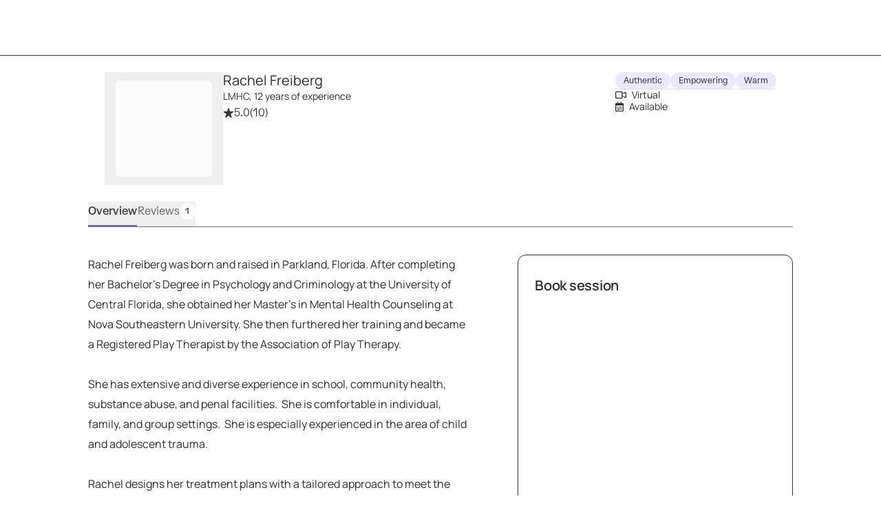

--- FILE ---
content_type: application/javascript; charset=UTF-8
request_url: https://dev.visualwebsiteoptimizer.com/j.php?a=826255&u=https%3A%2F%2Fgrowtherapy.com%2Fprovider%2F2gd74evy8gkr%2Frachel-freiberg%3Fstate%3DFlorida%26insuranceType%3DOptum%26cursor%3DYXJyYXljb25uZWN0aW9uOjM%253D%26specialty%255B0%255D%3DChild%2520or%2520Adolescent%26address%3DFL%252C%2520USA%26searchId%3D%26pageNumber%3D1&vn=2.1&x=true
body_size: 13811
content:
(function(){function _vwo_err(e){function gE(e,a){return"https://dev.visualwebsiteoptimizer.com/ee.gif?a=826255&s=j.php&_cu="+encodeURIComponent(window.location.href)+"&e="+encodeURIComponent(e&&e.message&&e.message.substring(0,1e3)+"&vn=")+(e&&e.code?"&code="+e.code:"")+(e&&e.type?"&type="+e.type:"")+(e&&e.status?"&status="+e.status:"")+(a||"")}var vwo_e=gE(e);try{typeof navigator.sendBeacon==="function"?navigator.sendBeacon(vwo_e):(new Image).src=vwo_e}catch(err){}}try{var extE=0,prevMode=false;window._VWO_Jphp_StartTime = (window.performance && typeof window.performance.now === 'function' ? window.performance.now() : new Date().getTime());;;(function(){window._VWO=window._VWO||{};var aC=window._vwo_code;if(typeof aC==='undefined'){window._vwo_mt='dupCode';return;}if(window._VWO.sCL){window._vwo_mt='dupCode';window._VWO.sCDD=true;try{if(aC){clearTimeout(window._vwo_settings_timer);var h=document.querySelectorAll('#_vis_opt_path_hides');var x=h[h.length>1?1:0];x&&x.remove();}}catch(e){}return;}window._VWO.sCL=true;;window._vwo_mt="live";var localPreviewObject={};var previewKey="_vis_preview_"+826255;var wL=window.location;;try{localPreviewObject[previewKey]=window.localStorage.getItem(previewKey);JSON.parse(localPreviewObject[previewKey])}catch(e){localPreviewObject[previewKey]=""}try{window._vwo_tm="";var getMode=function(e){var n;if(window.name.indexOf(e)>-1){n=window.name}else{n=wL.search.match("_vwo_m=([^&]*)");n=n&&atob(decodeURIComponent(n[1]))}return n&&JSON.parse(n)};var ccMode=getMode("_vwo_cc");if(window.name.indexOf("_vis_heatmap")>-1||window.name.indexOf("_vis_editor")>-1||ccMode||window.name.indexOf("_vis_preview")>-1){try{if(ccMode){window._vwo_mt=decodeURIComponent(wL.search.match("_vwo_m=([^&]*)")[1])}else if(window.name&&JSON.parse(window.name)){window._vwo_mt=window.name}}catch(e){if(window._vwo_tm)window._vwo_mt=window._vwo_tm}}else if(window._vwo_tm.length){window._vwo_mt=window._vwo_tm}else if(location.href.indexOf("_vis_opt_preview_combination")!==-1&&location.href.indexOf("_vis_test_id")!==-1){window._vwo_mt="sharedPreview"}else if(localPreviewObject[previewKey]){window._vwo_mt=JSON.stringify(localPreviewObject)}if(window._vwo_mt!=="live"){;if(typeof extE!=="undefined"){extE=1}if(!getMode("_vwo_cc")){(function(){var cParam='';try{if(window.VWO&&window.VWO.appliedCampaigns){var campaigns=window.VWO.appliedCampaigns;for(var cId in campaigns){if(campaigns.hasOwnProperty(cId)){var v=campaigns[cId].v;if(cId&&v){cParam='&c='+cId+'-'+v+'-1';break;}}}}}catch(e){}var prevMode=false;_vwo_code.load('https://dev.visualwebsiteoptimizer.com/j.php?mode='+encodeURIComponent(window._vwo_mt)+'&a=826255&f=1&u='+encodeURIComponent(window._vis_opt_url||document.URL)+'&eventArch=true'+'&x=true'+cParam,{sL:window._vwo_code.sL});if(window._vwo_code.sL){prevMode=true;}})();}else{(function(){window._vwo_code&&window._vwo_code.finish();_vwo_ccc={u:"/j.php?a=826255&u=https%3A%2F%2Fgrowtherapy.com%2Fprovider%2F2gd74evy8gkr%2Frachel-freiberg%3Fstate%3DFlorida%26insuranceType%3DOptum%26cursor%3DYXJyYXljb25uZWN0aW9uOjM%253D%26specialty%255B0%255D%3DChild%2520or%2520Adolescent%26address%3DFL%252C%2520USA%26searchId%3D%26pageNumber%3D1&vn=2.1&x=true"};var s=document.createElement("script");s.src="https://app.vwo.com/visitor-behavior-analysis/dist/codechecker/cc.min.js?r="+Math.random();document.head.appendChild(s)})()}}}catch(e){var vwo_e=new Image;vwo_e.src="https://dev.visualwebsiteoptimizer.com/ee.gif?s=mode_det&e="+encodeURIComponent(e&&e.stack&&e.stack.substring(0,1e3)+"&vn=");aC&&window._vwo_code.finish()}})();
;;window._vwo_cookieDomain="growtherapy.com";;;;_vwo_surveyAssetsBaseUrl="https://cdn.visualwebsiteoptimizer.com/";;if(prevMode){return}if(window._vwo_mt === "live"){window.VWO=window.VWO||[];window._vwo_acc_id=826255;window.VWO._=window.VWO._||{};;;window.VWO.visUuid="D5855E32F211DC1D7AD99C70DF20FB4D1|e2be5696853fe9da901883b4fd4f1b4d";
;_vwo_code.sT=_vwo_code.finished();(function(c,a,e,d,b,z,g,sT){if(window.VWO._&&window.VWO._.isBot)return;const cookiePrefix=window._vwoCc&&window._vwoCc.cookiePrefix||"";const useLocalStorage=sT==="ls";const cookieName=cookiePrefix+"_vwo_uuid_v2";const escapedCookieName=cookieName.replace(/([.*+?^${}()|[\]\\])/g,"\\$1");const cookieDomain=g;function getValue(){if(useLocalStorage){return localStorage.getItem(cookieName)}else{const regex=new RegExp("(^|;\\s*)"+escapedCookieName+"=([^;]*)");const match=e.cookie.match(regex);return match?decodeURIComponent(match[2]):null}}function setValue(value,days){if(useLocalStorage){localStorage.setItem(cookieName,value)}else{e.cookie=cookieName+"="+value+"; expires="+new Date(864e5*days+ +new Date).toGMTString()+"; domain="+cookieDomain+"; path=/"}}let existingValue=null;if(sT){const cookieRegex=new RegExp("(^|;\\s*)"+escapedCookieName+"=([^;]*)");const cookieMatch=e.cookie.match(cookieRegex);const cookieValue=cookieMatch?decodeURIComponent(cookieMatch[2]):null;const lsValue=localStorage.getItem(cookieName);if(useLocalStorage){if(lsValue){existingValue=lsValue;if(cookieValue){e.cookie=cookieName+"=; expires=Thu, 01 Jan 1970 00:00:01 GMT; domain="+cookieDomain+"; path=/"}}else if(cookieValue){localStorage.setItem(cookieName,cookieValue);e.cookie=cookieName+"=; expires=Thu, 01 Jan 1970 00:00:01 GMT; domain="+cookieDomain+"; path=/";existingValue=cookieValue}}else{if(cookieValue){existingValue=cookieValue;if(lsValue){localStorage.removeItem(cookieName)}}else if(lsValue){e.cookie=cookieName+"="+lsValue+"; expires="+new Date(864e5*366+ +new Date).toGMTString()+"; domain="+cookieDomain+"; path=/";localStorage.removeItem(cookieName);existingValue=lsValue}}a=existingValue||a}else{const regex=new RegExp("(^|;\\s*)"+escapedCookieName+"=([^;]*)");const match=e.cookie.match(regex);a=match?decodeURIComponent(match[2]):a}-1==e.cookie.indexOf("_vis_opt_out")&&-1==d.location.href.indexOf("vwo_opt_out=1")&&(window.VWO.visUuid=a),a=a.split("|"),b=new Image,g=window._vis_opt_domain||c||d.location.hostname.replace(/^www\./,""),b.src="https://dev.visualwebsiteoptimizer.com/v.gif?cd="+(window._vis_opt_cookieDays||0)+"&a=826255&d="+encodeURIComponent(d.location.hostname.replace(/^www\./,"") || c)+"&u="+a[0]+"&h="+a[1]+"&t="+z,d.vwo_iehack_queue=[b],setValue(a.join("|"),366)})("growtherapy.com",window.VWO.visUuid,document,window,0,_vwo_code.sT,"growtherapy.com","false"||null);
;clearTimeout(window._vwo_settings_timer);window._vwo_settings_timer=null;;;;;var vwoCode=window._vwo_code;if(vwoCode.filterConfig&&vwoCode.filterConfig.filterTime==="balanced"){vwoCode.removeLoaderAndOverlay()}var vwo_CIF=false;var UAP=false;;;var _vwo_style=document.getElementById('_vis_opt_path_hides'),_vwo_css=(vwoCode.hide_element_style?vwoCode.hide_element_style():'{opacity:0 !important;filter:alpha(opacity=0) !important;background:none !important;transition:none !important;}')+':root {--vwo-el-opacity:0 !important;--vwo-el-filter:alpha(opacity=0) !important;--vwo-el-bg:none !important;--vwo-el-ts:none !important;}',_vwo_text="" + _vwo_css;if (_vwo_style) { var e = _vwo_style.classList.contains("_vis_hide_layer") && _vwo_style; if (UAP && !UAP() && vwo_CIF && !vwo_CIF()) { e ? e.parentNode.removeChild(e) : _vwo_style.parentNode.removeChild(_vwo_style) } else { if (e) { var t = _vwo_style = document.createElement("style"), o = document.getElementsByTagName("head")[0], s = document.querySelector("#vwoCode"); t.setAttribute("id", "_vis_opt_path_hides"), s && t.setAttribute("nonce", s.nonce), t.setAttribute("type", "text/css"), o.appendChild(t) } if (_vwo_style.styleSheet) _vwo_style.styleSheet.cssText = _vwo_text; else { var l = document.createTextNode(_vwo_text); _vwo_style.appendChild(l) } e ? e.parentNode.removeChild(e) : _vwo_style.removeChild(_vwo_style.childNodes[0])}};window.VWO.ssMeta = { enabled: 0, noSS: 0 };;;VWO._=VWO._||{};window._vwo_clicks=3;VWO._.allSettings=(function(){return{dataStore:{campaigns:{356:{"exclude_url":"","pg_config":["3121684"],"urlRegex":"","ps":true,"manual":false,"metrics":[{"id":2,"type":"m","metricId":612505},{"id":3,"type":"m","metricId":477938},{"id":4,"type":"m","metricId":1286200},{"id":5,"type":"m","metricId":1286203},{"id":6,"type":"m","metricId":477944},{"id":7,"type":"m","metricId":1286206},{"id":8,"type":"m","metricId":1286215},{"id":9,"type":"m","metricId":477947},{"id":10,"type":"m","metricId":477959},{"id":11,"type":"m","metricId":1655661},{"id":12,"type":"m","metricId":1832222},{"id":13,"type":"m","metricId":1832216},{"id":14,"type":"m","metricId":1832225},{"id":15,"type":"m","metricId":1832228},{"id":16,"type":"m","metricId":1832231},{"id":17,"type":"m","metricId":1832237},{"id":18,"type":"m","metricId":1780493},{"id":19,"type":"m","metricId":1955413},{"id":20,"type":"m","metricId":1955449}],"version":4,"segment_code":"true","aMTP":1,"ep":1767808438000,"clickmap":0,"name":"[Couples Counseling] Geo-Headline Personalization","sections":{"1":{"editorXPaths":{"2":[],"1":[]},"variations":{"2":[{"xpath":".brxe-wljbbf","tag":"C_826255_356_1_2_0","rtag":"R_826255_356_1_2_0"},{"xpath":"HEAD","tag":"C_826255_356_1_2_1","rtag":"R_826255_356_1_2_1"}],"1":[]},"segment":{"2":1,"1":1},"triggers":[],"variation_names":{"2":"Var1:-Headline-change","1":"Control"},"globalWidgetSnippetIds":{"2":[],"1":[]},"path":""}},"ss":{"csa":0},"id":356,"triggers":["21836392"],"stag":1,"globalCode":{"post":"GL_826255_356_post","pre":"GL_826255_356_pre"},"pc_traffic":100,"multiple_domains":0,"sV":1,"cEV":1,"ibe":1,"type":"VISUAL_AB","goals":{"2":{"identifier":"vwo_pageView","mca":false,"type":"CUSTOM_GOAL"},"3":{"identifier":"vwo_pageView","mca":false,"type":"CUSTOM_GOAL"},"4":{"identifier":"vwo_pageView","mca":false,"type":"CUSTOM_GOAL"},"5":{"identifier":"vwo_pageView","mca":false,"type":"CUSTOM_GOAL"},"6":{"identifier":"vwo_pageView","mca":false,"type":"CUSTOM_GOAL"},"7":{"identifier":"vwo_pageView","mca":false,"type":"CUSTOM_GOAL"},"8":{"identifier":"vwo_pageView","mca":false,"type":"CUSTOM_GOAL"},"14":{"identifier":"vwo_dom_click","mca":false,"url":"input.collapsible-card-with-modal__collapsible-content-toggle[data-collapsible-card-with-modal-toggle]","type":"CUSTOM_GOAL"},"10":{"identifier":"vwo_pageView","mca":false,"type":"CUSTOM_GOAL"},"11":{"identifier":"vwo_dom_click","mca":false,"type":"CUSTOM_GOAL"},"17":{"identifier":"vwo_dom_click","mca":false,"url":"div.accordion-wrapper__item.listening[data-tracked=\"true\"]","type":"CUSTOM_GOAL"},"12":{"identifier":"vwo_dom_click","mca":false,"url":"a[href=\"\/blog\/therapy-without-insurance\/\"]","type":"CUSTOM_GOAL"},"18":{"identifier":"vwo_dom_click","mca":false,"url":"Find a therapist","type":"CUSTOM_GOAL"},"19":{"identifier":"vwo_dom_click","mca":false,"url":"a[href=\"\/therapy-basics\/getting-therapy\/paying-for-therapy\/#can-i-pay-for-therapy-out-of-pocket\"]","type":"CUSTOM_GOAL"},"20":{"identifier":"vwo_dom_click","mca":false,"url":"a.brxe-vazxfi[href=\"https:\/\/growtherapy.com\/cost-estimate\"]","type":"CUSTOM_GOAL"},"9":{"identifier":"vwo_pageView","mca":false,"type":"CUSTOM_GOAL"},"13":{"identifier":"vwo_dom_click","mca":false,"url":"a[href^=\"https:\/\/growtherapy.com\/cost-estimate\"].blue-cta-card__button","type":"CUSTOM_GOAL"},"15":{"identifier":"vwo_dom_click","mca":false,"url":"span.collapsible-card-with-modal__button.btn--neutral[data-tracked=\"true\"]","type":"CUSTOM_GOAL"},"16":{"identifier":"vwo_dom_click","mca":false,"url":"button.grow-slider__navigation-button","type":"CUSTOM_GOAL"}},"comb_n":{"2":"Var1:-Headline-change","1":"Control"},"varSegAllowed":false,"mt":{"2":"5518402","3":"4484574","4":"11737018","5":"11737021","6":"4484577","7":"11737024","8":"11737027","14":"19732844","10":"4484565","11":"16821612","17":"19732853","12":"19732838","18":"18280673","19":"21766435","20":"21766438","9":"4484580","13":"19732841","15":"19732847","16":"19732850"},"combs":{"2":0.5,"1":0.5},"pgre":true,"status":"RUNNING","muts":{"post":{"refresh":true,"enabled":true}},"meg":1}, 354:{"ep":1766767890000,"clickmap":0,"exclude_url":"","ibe":1,"sections":{"1":{"variations":{"2":"https:\/\/growtherapy.com\/start\/find-therapist-bcbs\/","1":"https:\/\/growtherapy.com\/start\/find-therapist-bcbs\/","3":"https:\/\/growtherapy.com\/home\/?utm_param=b-mx4"},"segment":{"2":1,"1":1,"3":1},"triggers":[],"variation_names":{"2":"Control:-CRO-LP","1":"Control","3":"Var1:-Mx-HP"},"urlModes":{"2":1,"1":1,"3":1},"path":"","variationsRegex":{"2":"^https\\:\\\/\\\/growtherapy\\.com\\\/start\\\/find\\-therapist\\-bcbs\\\/?(?:[\\?#].*)?$","1":"^https\\:\\\/\\\/growtherapy\\.com\\\/start\\\/find\\-therapist\\-bcbs\\\/?(?:[\\?#].*)?$","3":"^https\\:\\\/\\\/growtherapy\\.com\\\/home\\?utm_param\\=b\\-mx4(?:#.*)?.*$"}}},"stag":"s_354","mt":{"10":"5518399","11":"4484580","12":"4484565","7":"4484577","2":"4838895","3":"4484571","4":"4484574","5":"11737018","6":"11737021","1":"5518402","8":"11737024","9":"11737027"},"triggers":["21363562"],"ss":{"csa":0},"id":354,"varSegAllowed":false,"sV":1,"manual":false,"pc_traffic":100,"multiple_domains":0,"status":"RUNNING","metrics":[{"id":1,"type":"m","metricId":612505},{"id":2,"type":"m","metricId":542967},{"id":3,"type":"m","metricId":477929},{"id":4,"type":"m","metricId":477938},{"id":5,"type":"m","metricId":1286200},{"id":6,"type":"m","metricId":1286203},{"id":7,"type":"m","metricId":477944},{"id":8,"type":"m","metricId":1286206},{"id":9,"type":"m","metricId":1286215},{"id":10,"type":"m","metricId":602032},{"id":11,"type":"m","metricId":477947},{"id":12,"type":"m","metricId":477959}],"ps":true,"type":"SPLIT_URL","pgre":true,"version":4,"goals":{"10":{"identifier":"segment.FormSubmitted","mca":false,"type":"CUSTOM_GOAL"},"11":{"identifier":"vwo_pageView","mca":false,"type":"CUSTOM_GOAL"},"12":{"identifier":"vwo_pageView","mca":false,"type":"CUSTOM_GOAL"},"7":{"identifier":"vwo_pageView","mca":false,"type":"CUSTOM_GOAL"},"2":{"identifier":"vwo_pageView","mca":false,"type":"CUSTOM_GOAL"},"3":{"identifier":"vwo_pageView","mca":false,"type":"CUSTOM_GOAL"},"4":{"identifier":"vwo_pageView","mca":false,"type":"CUSTOM_GOAL"},"5":{"identifier":"vwo_pageView","mca":false,"type":"CUSTOM_GOAL"},"6":{"identifier":"vwo_pageView","mca":false,"type":"CUSTOM_GOAL"},"1":{"identifier":"vwo_pageView","mca":false,"type":"CUSTOM_GOAL"},"8":{"identifier":"vwo_pageView","mca":false,"type":"CUSTOM_GOAL"},"9":{"identifier":"vwo_pageView","mca":false,"type":"CUSTOM_GOAL"}},"comb_n":{"2":"Control:-CRO-LP","1":"Control","3":"Var1:-Mx-HP"},"combs":{"2":0.01,"1":0,"3":0.99},"name":"[100% Redirect][BCBS] Mx Design","urlRegex":"^https\\:\\\/\\\/growtherapy\\.com\\\/start\\\/find\\-therapist\\-bcbs(?:(\\?[^#]*))?(?:(#.*))?$","globalCode":[],"segment_code":"(_vwo_s().f_in(_vwo_s().qP('utm_source'),'google'))"}, 358:{"exclude_url":"","pg_config":["3118357"],"urlRegex":"","ps":true,"manual":false,"metrics":[{"id":2,"type":"m","metricId":612505},{"id":3,"type":"m","metricId":477938},{"id":4,"type":"m","metricId":1286200},{"id":5,"type":"m","metricId":1286203},{"id":6,"type":"m","metricId":477944},{"id":7,"type":"m","metricId":1286206},{"id":8,"type":"m","metricId":1286215},{"id":9,"type":"m","metricId":477947},{"id":10,"type":"m","metricId":477959},{"id":11,"type":"m","metricId":1655661},{"id":12,"type":"m","metricId":1832222},{"id":13,"type":"m","metricId":1832216},{"id":14,"type":"m","metricId":1832225},{"id":15,"type":"m","metricId":1832228},{"id":16,"type":"m","metricId":1832231},{"id":17,"type":"m","metricId":1832237},{"id":18,"type":"m","metricId":1780493},{"id":19,"type":"m","metricId":1955413},{"id":20,"type":"m","metricId":1955449}],"version":4,"segment_code":"true","aMTP":1,"ep":1767809581000,"clickmap":0,"name":"[Anxiety] Geo-Headline Personalization","sections":{"1":{"editorXPaths":{"2":[],"1":[]},"variations":{"2":[{"xpath":".brxe-wljbbf","tag":"C_826255_358_1_2_0","rtag":"R_826255_358_1_2_0"},{"xpath":"HEAD","tag":"C_826255_358_1_2_1","rtag":"R_826255_358_1_2_1"}],"1":[]},"segment":{"2":1,"1":1},"triggers":[],"variation_names":{"2":"Var1:-Headline-change","1":"Control"},"globalWidgetSnippetIds":{"2":[],"1":[]},"path":""}},"ss":{"csa":0},"id":358,"triggers":["21836533"],"stag":1,"globalCode":{"post":"GL_826255_358_post","pre":"GL_826255_358_pre"},"pc_traffic":100,"multiple_domains":0,"sV":1,"cEV":1,"ibe":1,"type":"VISUAL_AB","goals":{"2":{"identifier":"vwo_pageView","mca":false,"type":"CUSTOM_GOAL"},"3":{"identifier":"vwo_pageView","mca":false,"type":"CUSTOM_GOAL"},"4":{"identifier":"vwo_pageView","mca":false,"type":"CUSTOM_GOAL"},"5":{"identifier":"vwo_pageView","mca":false,"type":"CUSTOM_GOAL"},"6":{"identifier":"vwo_pageView","mca":false,"type":"CUSTOM_GOAL"},"7":{"identifier":"vwo_pageView","mca":false,"type":"CUSTOM_GOAL"},"8":{"identifier":"vwo_pageView","mca":false,"type":"CUSTOM_GOAL"},"14":{"identifier":"vwo_dom_click","mca":false,"url":"input.collapsible-card-with-modal__collapsible-content-toggle[data-collapsible-card-with-modal-toggle]","type":"CUSTOM_GOAL"},"10":{"identifier":"vwo_pageView","mca":false,"type":"CUSTOM_GOAL"},"11":{"identifier":"vwo_dom_click","mca":false,"type":"CUSTOM_GOAL"},"17":{"identifier":"vwo_dom_click","mca":false,"url":"div.accordion-wrapper__item.listening[data-tracked=\"true\"]","type":"CUSTOM_GOAL"},"12":{"identifier":"vwo_dom_click","mca":false,"url":"a[href=\"\/blog\/therapy-without-insurance\/\"]","type":"CUSTOM_GOAL"},"18":{"identifier":"vwo_dom_click","mca":false,"url":"Find a therapist","type":"CUSTOM_GOAL"},"19":{"identifier":"vwo_dom_click","mca":false,"url":"a[href=\"\/therapy-basics\/getting-therapy\/paying-for-therapy\/#can-i-pay-for-therapy-out-of-pocket\"]","type":"CUSTOM_GOAL"},"20":{"identifier":"vwo_dom_click","mca":false,"url":"a.brxe-vazxfi[href=\"https:\/\/growtherapy.com\/cost-estimate\"]","type":"CUSTOM_GOAL"},"9":{"identifier":"vwo_pageView","mca":false,"type":"CUSTOM_GOAL"},"13":{"identifier":"vwo_dom_click","mca":false,"url":"a[href^=\"https:\/\/growtherapy.com\/cost-estimate\"].blue-cta-card__button","type":"CUSTOM_GOAL"},"15":{"identifier":"vwo_dom_click","mca":false,"url":"span.collapsible-card-with-modal__button.btn--neutral[data-tracked=\"true\"]","type":"CUSTOM_GOAL"},"16":{"identifier":"vwo_dom_click","mca":false,"url":"button.grow-slider__navigation-button","type":"CUSTOM_GOAL"}},"comb_n":{"2":"Var1:-Headline-change","1":"Control"},"varSegAllowed":false,"mt":{"2":"5518402","3":"4484574","4":"11737018","5":"11737021","6":"4484577","7":"11737024","8":"11737027","14":"19732844","10":"4484565","11":"16821612","17":"19732853","12":"19732838","18":"18280673","19":"21766435","20":"21766438","9":"4484580","13":"19732841","15":"19732847","16":"19732850"},"combs":{"2":0.5,"1":0.5},"pgre":true,"status":"RUNNING","muts":{"post":{"refresh":true,"enabled":true}},"meg":1}, 338:{"ep":1764705495000,"clickmap":0,"exclude_url":"","name":"[DO NOT START][Mobile][BIPOC] Filters vs CTA Test","stag":0,"sections":{"1":{"editorXPaths":{"2":[],"1":[],"3":[]},"variations":{"2":[{"xpath":"HEAD","tag":"C_826255_338_1_2_0","rtag":"R_826255_338_1_2_0"},{"xpath":".brxe-eoppue","tag":"C_826255_338_1_2_1","rtag":"R_826255_338_1_2_1"},{"xpath":".brxe-fljlss,[data-sticky-mobile-cta],[data-sticky-mobile-cta].show","tag":"C_826255_338_1_2_2","rtag":"R_826255_338_1_2_2"}],"1":[],"3":[{"xpath":"HEAD","tag":"C_826255_338_1_3_0","rtag":"R_826255_338_1_3_0"},{"cpath":".sticky-mobile-cta.vwo_loaded.show.vwo_loaded_338_3,[data-sticky-mobile-cta],[data-sticky-mobile-cta].show","tag":"C_826255_338_1_3_1","rtag":"R_826255_338_1_3_1","xpath":"HEAD","t":10},{"xpath":".brxe-fljlss","tag":"C_826255_338_1_3_2","rtag":"R_826255_338_1_3_2"},{"xpath":".sticky-mobile-cta.sticky-mobile-cta--display.sticky-mobile-cta--active,.brxe-eoppue > form:nth-of-type(1),a.split-hero__primary-cta","tag":"C_826255_338_1_3_3","rtag":"R_826255_338_1_3_3"}]},"segment":{"2":1,"1":1,"3":1},"triggers":[],"variation_names":{"2":"V1:-Single-CTA","1":"Control","3":"Variation-2"},"globalWidgetSnippetIds":{"2":[],"1":[],"3":[]},"path":""}},"pg_config":["3118426"],"meg":1,"mt":{"2":"16821612","3":"4484571","4":"4838895","5":"4484574","6":"11737018","7":"11737021","8":"4484577","14":"17190594","10":"11737027","11":"5518399","17":"5518393","12":"4484580","18":"19732844","19":"19732847","20":"19732850","21":"19732853","9":"11737024","1":"5518402","13":"4484565","15":"19972967","16":"4838889"},"triggers":["21767353"],"ss":{"csa":0},"id":338,"muts":{"post":{"refresh":true,"enabled":true}},"metrics":[{"id":1,"type":"m","metricId":612505},{"id":2,"type":"m","metricId":1655661},{"id":3,"type":"m","metricId":477929},{"id":4,"type":"m","metricId":542967},{"id":5,"type":"m","metricId":477938},{"id":6,"type":"m","metricId":1286200},{"id":7,"type":"m","metricId":1286203},{"id":8,"type":"m","metricId":477944},{"id":9,"type":"m","metricId":1286206},{"id":10,"type":"m","metricId":1286215},{"id":11,"type":"m","metricId":602032},{"id":12,"type":"m","metricId":477947},{"id":13,"type":"m","metricId":477959},{"id":14,"type":"m","metricId":1670724},{"id":15,"type":"m","metricId":1929905},{"id":16,"type":"m","metricId":542937},{"id":17,"type":"m","metricId":610546},{"id":18,"type":"m","metricId":1832225},{"id":19,"type":"m","metricId":1832228},{"id":20,"type":"m","metricId":1832231},{"id":21,"type":"m","metricId":1832237}],"manual":false,"pc_traffic":100,"multiple_domains":0,"status":"RUNNING","ps":true,"pgre":true,"type":"VISUAL_AB","goals":{"2":{"identifier":"vwo_dom_click","mca":false,"type":"CUSTOM_GOAL"},"3":{"identifier":"vwo_pageView","mca":false,"type":"CUSTOM_GOAL"},"4":{"identifier":"vwo_pageView","mca":false,"type":"CUSTOM_GOAL"},"5":{"identifier":"vwo_pageView","mca":false,"type":"CUSTOM_GOAL"},"6":{"identifier":"vwo_pageView","mca":false,"type":"CUSTOM_GOAL"},"7":{"identifier":"vwo_pageView","mca":false,"type":"CUSTOM_GOAL"},"8":{"identifier":"vwo_pageView","mca":false,"type":"CUSTOM_GOAL"},"14":{"identifier":"vwo_dom_click","mca":false,"url":"Find a therapist","type":"CUSTOM_GOAL"},"10":{"identifier":"vwo_pageView","mca":false,"type":"CUSTOM_GOAL"},"11":{"identifier":"segment.FormSubmitted","mca":false,"type":"CUSTOM_GOAL"},"17":{"identifier":"vwo_pageView","mca":false,"type":"CUSTOM_GOAL"},"12":{"identifier":"vwo_pageView","mca":false,"type":"CUSTOM_GOAL"},"18":{"identifier":"vwo_dom_click","mca":false,"url":"input.collapsible-card-with-modal__collapsible-content-toggle[data-collapsible-card-with-modal-toggle]","type":"CUSTOM_GOAL"},"19":{"identifier":"vwo_dom_click","mca":false,"url":"span.collapsible-card-with-modal__button.btn--neutral[data-tracked=\"true\"]","type":"CUSTOM_GOAL"},"20":{"identifier":"vwo_dom_click","mca":false,"url":"button.grow-slider__navigation-button","type":"CUSTOM_GOAL"},"21":{"identifier":"vwo_dom_click","mca":false,"url":"div.accordion-wrapper__item.listening[data-tracked=\"true\"]","type":"CUSTOM_GOAL"},"9":{"identifier":"vwo_pageView","mca":false,"type":"CUSTOM_GOAL"},"1":{"identifier":"vwo_pageView","mca":false,"type":"CUSTOM_GOAL"},"13":{"identifier":"vwo_pageView","mca":false,"type":"CUSTOM_GOAL"},"15":{"identifier":"vwo_dom_click","mca":false,"url":"svg[data-header-interstitial-trigger][data-insurance], a.bricks-link-wrapper[data-insurance]","type":"CUSTOM_GOAL"},"16":{"identifier":"vwo_pageView","mca":false,"type":"CUSTOM_GOAL"}},"version":4,"varSegAllowed":false,"comb_n":{"2":"V1:-Single-CTA","1":"Control","3":"Variation-2"},"combs":{"2":0.005025,"1":0,"3":0.994975},"ibe":1,"urlRegex":"","globalCode":{"post":"GL_826255_338_post","pre":"GL_826255_338_pre"},"segment_code":"(_vwo_s().f_in(_vwo_s().qP('vwo'),'test'))"}},changeSets:{},plugins:{"UA":{"os":"MacOS","dt":"spider","br":"Other","de":"Other","ps":"desktop:false:Mac OS X:10.15.7:ClaudeBot:1:Spider"},"GEO":{"cEU":"","vn":"geoip2","rn":"Ohio","r":"OH","c":"Columbus","conC":"NA","cc":"US","cn":"United States"},"IP":"18.116.86.153","DACDNCONFIG":{"PRTHD":false,"CSHS":false,"UCP":false,"aSM":false,"DNDOFST":1000,"DONT_IOS":false,"CJ":false,"RDBG":false,"SST":false,"SD":{"IT":0,"UTC":0},"SCC":"{\"sT\":2000,\"hE\":\"body\",\"cache\":0}","debugEvt":false,"SPA":true,"IAF":false,"DLRE":false,"BSECJ":false,"AST":true,"FB":false,"CKLV":false,"DT":{"TC":"function(){ return _vwo_t.cm('eO','js',VWO._.dtc.ctId); };","SEGMENTCODE":"function(){ return _vwo_s().f_e(_vwo_s().dt(),'mobile') };","DELAYAFTERTRIGGER":1000,"DEVICE":"mobile"},"CINSTJS":false,"jsConfig":{"cFSA":true,"ivocpa":false,"cInstJS":"","cRecJS":"","dtd":"1000","dtdfd":"","dt":"mobile","ast":1,"blockedUserAgents":"DatadogSynthetics","vqe":false,"spa":"0","earc":1,"ele":1,"histEnabled":1,"it":"","uct":"","sampApm":"","ge":1,"fsLogRule":"","eavr":"0","se":1,"m360":1,"hC":3,"mrp":20},"CRECJS":false,"eNC":false,"SPAR":false},"PIICONFIG":false,"ACCTZ":"America\/Indiana\/Indianapolis","LIBINFO":{"TRACK":{"HASH":"13868f8d526ad3d74df131c9d3ab264bbr","LIB_SUFFIX":""},"OPA":{"PATH":"\/4.0","HASH":"47280cdd59145596dbd65a7c3edabdc2br"},"SURVEY":{"HASH":"b93ecc4fa61d6c9ca49cd4ee0de76dfdbr"},"WORKER":{"HASH":"70faafffa0475802f5ee03ca5ff74179br"},"SURVEY_HTML":{"HASH":"9e434dd4255da1c47c8475dbe2dcce30br"},"SURVEY_DEBUG_EVENTS":{"HASH":"682dde5d690e298595e1832b5a7e739bbr"},"DEBUGGER_UI":{"HASH":"ac2f1194867fde41993ef74a1081ed6bbr"},"EVAD":{"HASH":"","LIB_SUFFIX":""},"HEATMAP_HELPER":{"HASH":"c5d6deded200bc44b99989eeb81688a4br"}}},vwoData:{"gC":[{"t":1,"c":[320,358,356,318,352,351,350,349,338,336,335,330,327,326,362],"et":1,"id":3}],"pR":[]},crossDomain:{},integrations:{},events:{"vwo_pageRefreshed":{},"vwo_surveyAttempted":{},"vwo_surveyQuestionDisplayed":{},"vwo_surveyClosed":{},"vwo_log":{},"vwo_appTerminated":{},"vwo_sdkDebug":{},"vwo_appGoesInBackground":{},"vwo_mouseout":{},"vwo_surveyQuestionSubmitted":{},"vwo_singleTap":{},"vwo_surveyCompleted":{},"vwo_vA":{},"vwo_appCrashed":{},"vwo_doubleTap":{},"vwo_goalVisit":{"nS":["expId"]},"vwo_survey_display":{},"vwo_survey_close":{},"vwo_survey_surveyCompleted":{},"vwo_survey_reachedThankyou":{},"vwo_survey_questionShown":{},"vwo_conversion":{},"vwo_pageView":{},"vwo_survey_complete":{},"vwo_surveyQuestionAttempted":{},"vwo_longPress":{},"vwo_customConversion":{},"vwo_sdkUsageStats":{},"vwo_appComesInForeground":{},"vwo_appLaunched":{},"vwo_zoom":{},"vwo_scroll":{},"vwo_timer":{"nS":["timeSpent"]},"vwo_screenViewed":{},"vwo_survey_submit":{},"vwo_survey_questionAttempted":{},"vwo_survey_attempt":{},"vwo_repeatedScrolled":{},"vwo_leaveIntent":{},"vwo_dom_scroll":{"nS":["pxBottom","bottom","top","pxTop"]},"vwo_customTrigger":{},"vwo_sessionSync":{},"vwo_newSessionCreated":{},"vwo_revenue":{},"vwo_repeatedHovered":{},"vwo_analyzeRecording":{},"vwo_orientationChanged":{},"vwo_analyzeForm":{},"vwo_recommendation_block_shown":{},"vwo_surveyDisplayed":{},"costEstimateCtaClick":{},"vwo_autoCapture":{},"vwo_quickBack":{},"vwo_copy":{},"vwo_surveyExtraData":{},"vwo_fling":{},"vwo_page_session_count":{},"vwo_networkChanged":{},"vwo_variationShown":{},"segment.FormSubmitted":{},"vwo_debugLogs":{},"vwo_rC":{},"vwo_dom_click":{"nS":["target.innerText","target"]},"vwo_errorOnPage":{},"vwo_trackGoalVisited":{},"vwo_dom_hover":{},"vwo_syncVisitorProp":{},"vwo_performance":{},"vwo_dom_submit":{},"vwo_selection":{},"vwo_analyzeHeatmap":{},"vwo_tabOut":{},"vwo_pageUnload":{},"vwo_fmeSdkInit":{},"vwo_appNotResponding":{},"costEstimateCtaClick3":{},"costEstimateCtaClick2":{},"vwo_tabIn":{},"vwo_cursorThrashed":{},"segment.UserClicked":{}},visitorProps:{"segment.userType":{},"segmentGrowUniversalId":{},"segmentUserType":{},"segment.utm_source":{},"growUniversalId":{},"segment.growUniversalId":{},"vwoUuid":{},"vwo_email":{},"vwo_domain":{}},uuid:"D5855E32F211DC1D7AD99C70DF20FB4D1",syV:{},syE:{},cSE:{},CIF:false,syncEvent:"sessionCreated",syncAttr:"sessionCreated"},sCIds:["354"],oCids:["356","358","338"],triggers:{"2":{"cnds":[{"event":"vwo_variationShown","id":100}]},"5":{"cnds":[{"event":"vwo_postInit","id":101}]},"21836392":{"cnds":["a",{"id":1002,"event":"vwo_pageView","filters":[]},["o",{"id":500,"event":"vwo_pageView","filters":[["storage.cookies._vis_opt_exp_356_combi","nbl"]]},["a",{"event":"vwo_groupWinnerChosen","id":1,"filters":[["event.groupWinner","eq","356"]]},{"event":"vwo_mutationObserved","id":2},{"event":"vwo_notRedirecting","id":4,"filters":[]},{"event":"vwo_visibilityTriggered","id":5,"filters":[]},{"id":1000,"event":"vwo_pageView","filters":[]}]]],"dslv":2},"17190594":{"cnds":[{"id":1000,"event":"vwo_dom_click","filters":[["event.target.innerText","eq","Find a therapist"]]}],"dslv":2},"19972967":{"cnds":[{"id":1000,"event":"vwo_dom_click","filters":[["event.target","sel","svg[data-header-interstitial-trigger][data-insurance], a.bricks-link-wrapper[data-insurance]"]]}],"dslv":2},"4838889":{"cnds":[{"id":1000,"event":"vwo_pageView","filters":[["page.url","pgc","3118420"]]}],"dslv":2},"5518393":{"cnds":[{"id":1000,"event":"vwo_pageView","filters":[["page.url","pgc","3118423"]]}],"dslv":2},"75":{"cnds":[{"event":"vwo_urlChange","id":99}]},"4838895":{"cnds":[{"id":1000,"event":"vwo_pageView","filters":[["page.url","pgc","3069844"]]}],"dslv":2},"5518402":{"cnds":[{"id":1000,"event":"vwo_pageView","filters":[["page.url","pgc","3015895"]]}],"dslv":2},"4484574":{"cnds":[{"id":1000,"event":"vwo_pageView","filters":[["page.url","pgc","3025423"]]}],"dslv":2},"11737018":{"cnds":[{"id":1000,"event":"vwo_pageView","filters":[["page.url","pgc","3025444"]]}],"dslv":2},"11737021":{"cnds":[{"id":1000,"event":"vwo_pageView","filters":[["page.url","pgc","3025447"]]}],"dslv":2},"4484577":{"cnds":[{"id":1000,"event":"vwo_pageView","filters":[["page.url","pgc","3015901"]]}],"dslv":2},"11737024":{"cnds":[{"id":1000,"event":"vwo_pageView","filters":[["page.url","pgc","3025450"]]}],"dslv":2},"11737027":{"cnds":[{"id":1000,"event":"vwo_pageView","filters":[["page.url","pgc","3025453"]]}],"dslv":2},"4484580":{"cnds":[{"id":1000,"event":"vwo_pageView","filters":[["page.url","pgc","3015904"]]}],"dslv":2},"4484565":{"cnds":[{"id":1000,"event":"vwo_pageView","filters":[["page.url","pgc","3015907"]]}],"dslv":2},"16821612":{"cnds":[{"id":1000,"event":"vwo_dom_click","filters":[["event.targetUrl","pgc","3118303"]]}],"dslv":2},"19732838":{"cnds":[{"id":1000,"event":"vwo_dom_click","filters":[["event.target","sel","a[href=\"\/blog\/therapy-without-insurance\/\"]"]]}],"dslv":2},"19732841":{"cnds":[{"id":1000,"event":"vwo_dom_click","filters":[["event.target","sel","a[href^=\"https:\/\/growtherapy.com\/cost-estimate\"].blue-cta-card__button"]]}],"dslv":2},"19732844":{"cnds":[{"id":1000,"event":"vwo_dom_click","filters":[["event.target","sel","input.collapsible-card-with-modal__collapsible-content-toggle[data-collapsible-card-with-modal-toggle]"]]}],"dslv":2},"19732847":{"cnds":[{"id":1000,"event":"vwo_dom_click","filters":[["event.target","sel","span.collapsible-card-with-modal__button.btn--neutral[data-tracked=\"true\"]"]]}],"dslv":2},"19732850":{"cnds":[{"id":1000,"event":"vwo_dom_click","filters":[["event.target","sel","button.grow-slider__navigation-button"]]}],"dslv":2},"19732853":{"cnds":[{"id":1000,"event":"vwo_dom_click","filters":[["event.target","sel","div.accordion-wrapper__item.listening[data-tracked=\"true\"]"]]}],"dslv":2},"18280673":{"cnds":[{"id":1000,"event":"vwo_dom_click","filters":[["event.target.innerText","eq","Find a therapist"]]}],"dslv":2},"21766435":{"cnds":[{"id":1000,"event":"vwo_dom_click","filters":[["event.target","sel","a[href=\"\/therapy-basics\/getting-therapy\/paying-for-therapy\/#can-i-pay-for-therapy-out-of-pocket\"]"]]}],"dslv":2},"21766438":{"cnds":[{"id":1000,"event":"vwo_dom_click","filters":[["event.target","sel","a.brxe-vazxfi[href=\"https:\/\/growtherapy.com\/cost-estimate\"]"]]}],"dslv":2},"21767353":{"cnds":["a",{"id":1002,"event":"vwo_pageView","filters":[]},["o",{"id":500,"event":"vwo_pageView","filters":[["storage.cookies._vis_opt_exp_338_combi","nbl"]]},["a",{"event":"vwo_groupWinnerChosen","id":1,"filters":[["event.groupWinner","eq","338"]]},{"event":"vwo_mutationObserved","id":2},{"event":"vwo_notRedirecting","id":4,"filters":[]},{"event":"vwo_visibilityTriggered","id":5,"filters":[]},{"id":1000,"event":"vwo_pageView","filters":[["queryParams.vwo","eq","test"]]}]]],"dslv":2},"21836533":{"cnds":["a",{"id":1002,"event":"vwo_pageView","filters":[]},["o",{"id":500,"event":"vwo_pageView","filters":[["storage.cookies._vis_opt_exp_358_combi","nbl"]]},["a",{"event":"vwo_groupWinnerChosen","id":1,"filters":[["event.groupWinner","eq","358"]]},{"event":"vwo_mutationObserved","id":2},{"event":"vwo_notRedirecting","id":4,"filters":[]},{"event":"vwo_visibilityTriggered","id":5,"filters":[]},{"id":1000,"event":"vwo_pageView","filters":[]}]]],"dslv":2},"9":{"cnds":[{"event":"vwo_groupCampTriggered","id":105}]},"8":{"cnds":[{"event":"vwo_pageView","id":102}]},"11":{"cnds":[{"event":"vwo_dynDataFetched","id":105,"filters":[["event.state","eq",1]]}]},"21363562":{"cnds":["o",{"id":500,"event":"vwo_pageView","filters":["o",["storage.cookies._vis_opt_exp_354_combi","nbl"],["storage.cookies._vis_opt_exp_354_split","nbl"]]},["a",{"event":"vwo_visibilityTriggered","id":5,"filters":[]},{"id":1000,"event":"vwo_pageView","filters":[["queryParams.utm_source","eq","google"]]}]],"dslv":2},"5518399":{"cnds":[{"id":1000,"event":"segment.FormSubmitted","filters":[["event.type","eq","Booking Page Form Submitted"]]}],"dslv":2},"4484571":{"cnds":[{"id":1000,"event":"vwo_pageView","filters":[["page.url","pgc","3069847"]]}],"dslv":2},"10":{"cnds":[{"event":"vwo_dom_load","id":1001}]}},preTriggers:{},tags:{GL_826255_358_pre:{ fn:function(VWO_CURRENT_CAMPAIGN, VWO_CURRENT_VARIATION,nonce = ""){}}, GL_826255_358_post:{ fn:function(VWO_CURRENT_CAMPAIGN, VWO_CURRENT_VARIATION,nonce = ""){}}, GL_826255_338_post:{ fn:function(VWO_CURRENT_CAMPAIGN, VWO_CURRENT_VARIATION,nonce = ""){}}, GL_826255_338_pre:{ fn:function(VWO_CURRENT_CAMPAIGN, VWO_CURRENT_VARIATION,nonce = ""){try{
window.VWO.eB = window._vwoCc && window._vwoCc.dBL ? false : true;
}catch(e){}}}, GL_826255_356_post:{ fn:function(VWO_CURRENT_CAMPAIGN, VWO_CURRENT_VARIATION,nonce = ""){}}, GL_826255_356_pre:{ fn:function(VWO_CURRENT_CAMPAIGN, VWO_CURRENT_VARIATION,nonce = ""){}}},rules:[{"triggers":["5518402"],"tags":[{"id":"metric","data":{"type":"m","campaigns":[{"c":356,"g":2}]},"metricId":612505},{"id":"metric","data":{"type":"m","campaigns":[{"c":354,"g":1}]},"metricId":612505},{"id":"metric","data":{"type":"m","campaigns":[{"c":358,"g":2}]},"metricId":612505},{"id":"metric","data":{"type":"m","campaigns":[{"c":338,"g":1}]},"metricId":612505}]},{"triggers":["4484574"],"tags":[{"id":"metric","data":{"type":"m","campaigns":[{"c":356,"g":3}]},"metricId":477938},{"id":"metric","data":{"type":"m","campaigns":[{"c":354,"g":4}]},"metricId":477938},{"id":"metric","data":{"type":"m","campaigns":[{"c":358,"g":3}]},"metricId":477938},{"id":"metric","data":{"type":"m","campaigns":[{"c":338,"g":5}]},"metricId":477938}]},{"triggers":["11737018"],"tags":[{"id":"metric","data":{"type":"m","campaigns":[{"c":356,"g":4}]},"metricId":1286200},{"id":"metric","data":{"type":"m","campaigns":[{"c":354,"g":5}]},"metricId":1286200},{"id":"metric","data":{"type":"m","campaigns":[{"c":358,"g":4}]},"metricId":1286200},{"id":"metric","data":{"type":"m","campaigns":[{"c":338,"g":6}]},"metricId":1286200}]},{"triggers":["11737021"],"tags":[{"id":"metric","data":{"type":"m","campaigns":[{"c":356,"g":5}]},"metricId":1286203},{"id":"metric","data":{"type":"m","campaigns":[{"c":354,"g":6}]},"metricId":1286203},{"id":"metric","data":{"type":"m","campaigns":[{"c":358,"g":5}]},"metricId":1286203},{"id":"metric","data":{"type":"m","campaigns":[{"c":338,"g":7}]},"metricId":1286203}]},{"triggers":["4484577"],"tags":[{"id":"metric","data":{"type":"m","campaigns":[{"c":356,"g":6}]},"metricId":477944},{"id":"metric","data":{"type":"m","campaigns":[{"c":354,"g":7}]},"metricId":477944},{"id":"metric","data":{"type":"m","campaigns":[{"c":358,"g":6}]},"metricId":477944},{"id":"metric","data":{"type":"m","campaigns":[{"c":338,"g":8}]},"metricId":477944}]},{"triggers":["11737024"],"tags":[{"id":"metric","data":{"type":"m","campaigns":[{"c":356,"g":7}]},"metricId":1286206},{"id":"metric","data":{"type":"m","campaigns":[{"c":354,"g":8}]},"metricId":1286206},{"id":"metric","data":{"type":"m","campaigns":[{"c":358,"g":7}]},"metricId":1286206},{"id":"metric","data":{"type":"m","campaigns":[{"c":338,"g":9}]},"metricId":1286206}]},{"triggers":["11737027"],"tags":[{"id":"metric","data":{"type":"m","campaigns":[{"c":356,"g":8}]},"metricId":1286215},{"id":"metric","data":{"type":"m","campaigns":[{"c":354,"g":9}]},"metricId":1286215},{"id":"metric","data":{"type":"m","campaigns":[{"c":358,"g":8}]},"metricId":1286215},{"id":"metric","data":{"type":"m","campaigns":[{"c":338,"g":10}]},"metricId":1286215}]},{"triggers":["4484580"],"tags":[{"id":"metric","data":{"type":"m","campaigns":[{"c":356,"g":9}]},"metricId":477947},{"id":"metric","data":{"type":"m","campaigns":[{"c":354,"g":11}]},"metricId":477947},{"id":"metric","data":{"type":"m","campaigns":[{"c":358,"g":9}]},"metricId":477947},{"id":"metric","data":{"type":"m","campaigns":[{"c":338,"g":12}]},"metricId":477947}]},{"triggers":["4484565"],"tags":[{"id":"metric","data":{"type":"m","campaigns":[{"c":356,"g":10}]},"metricId":477959},{"id":"metric","data":{"type":"m","campaigns":[{"c":354,"g":12}]},"metricId":477959},{"id":"metric","data":{"type":"m","campaigns":[{"c":358,"g":10}]},"metricId":477959},{"id":"metric","data":{"type":"m","campaigns":[{"c":338,"g":13}]},"metricId":477959}]},{"triggers":["16821612"],"tags":[{"id":"metric","data":{"type":"m","campaigns":[{"c":356,"g":11}]},"metricId":1655661},{"id":"metric","data":{"type":"m","campaigns":[{"c":358,"g":11}]},"metricId":1655661},{"id":"metric","data":{"type":"m","campaigns":[{"c":338,"g":2}]},"metricId":1655661}]},{"triggers":["19732838"],"tags":[{"id":"metric","data":{"type":"m","campaigns":[{"c":356,"g":12}]},"metricId":1832222},{"id":"metric","data":{"type":"m","campaigns":[{"c":358,"g":12}]},"metricId":1832222}]},{"triggers":["19732841"],"tags":[{"id":"metric","data":{"type":"m","campaigns":[{"c":356,"g":13}]},"metricId":1832216},{"id":"metric","data":{"type":"m","campaigns":[{"c":358,"g":13}]},"metricId":1832216}]},{"triggers":["19732844"],"tags":[{"id":"metric","data":{"type":"m","campaigns":[{"c":356,"g":14}]},"metricId":1832225},{"id":"metric","data":{"type":"m","campaigns":[{"c":358,"g":14}]},"metricId":1832225},{"id":"metric","data":{"type":"m","campaigns":[{"c":338,"g":18}]},"metricId":1832225}]},{"triggers":["21836392"],"tags":[{"priority":4,"data":"campaigns.356","id":"runCampaign"}]},{"triggers":["19732850"],"tags":[{"id":"metric","data":{"type":"m","campaigns":[{"c":356,"g":16}]},"metricId":1832231},{"id":"metric","data":{"type":"m","campaigns":[{"c":358,"g":16}]},"metricId":1832231},{"id":"metric","data":{"type":"m","campaigns":[{"c":338,"g":20}]},"metricId":1832231}]},{"triggers":["19732853"],"tags":[{"id":"metric","data":{"type":"m","campaigns":[{"c":356,"g":17}]},"metricId":1832237},{"id":"metric","data":{"type":"m","campaigns":[{"c":358,"g":17}]},"metricId":1832237},{"id":"metric","data":{"type":"m","campaigns":[{"c":338,"g":21}]},"metricId":1832237}]},{"triggers":["18280673"],"tags":[{"id":"metric","data":{"type":"m","campaigns":[{"c":356,"g":18}]},"metricId":1780493},{"id":"metric","data":{"type":"m","campaigns":[{"c":358,"g":18}]},"metricId":1780493}]},{"triggers":["21766435"],"tags":[{"id":"metric","data":{"type":"m","campaigns":[{"c":356,"g":19}]},"metricId":1955413},{"id":"metric","data":{"type":"m","campaigns":[{"c":358,"g":19}]},"metricId":1955413}]},{"triggers":["21766438"],"tags":[{"id":"metric","data":{"type":"m","campaigns":[{"c":356,"g":20}]},"metricId":1955449},{"id":"metric","data":{"type":"m","campaigns":[{"c":358,"g":20}]},"metricId":1955449}]},{"triggers":["21767353"],"tags":[{"priority":4,"data":"campaigns.338","id":"runCampaign"}]},{"triggers":["21836533"],"tags":[{"priority":4,"data":"campaigns.358","id":"runCampaign"}]},{"triggers":["5518393"],"tags":[{"id":"metric","data":{"type":"m","campaigns":[{"c":338,"g":17}]},"metricId":610546}]},{"triggers":["4838889"],"tags":[{"id":"metric","data":{"type":"m","campaigns":[{"c":338,"g":16}]},"metricId":542937}]},{"triggers":["19972967"],"tags":[{"id":"metric","data":{"type":"m","campaigns":[{"c":338,"g":15}]},"metricId":1929905}]},{"triggers":["17190594"],"tags":[{"id":"metric","data":{"type":"m","campaigns":[{"c":338,"g":14}]},"metricId":1670724}]},{"triggers":["5518399"],"tags":[{"id":"metric","data":{"type":"m","campaigns":[{"c":354,"g":10}]},"metricId":602032},{"id":"metric","data":{"type":"m","campaigns":[{"c":338,"g":11}]},"metricId":602032}]},{"triggers":["21363562"],"tags":[{"priority":0,"data":"campaigns.354","id":"runCampaign"}]},{"triggers":["4484571"],"tags":[{"id":"metric","data":{"type":"m","campaigns":[{"c":354,"g":3}]},"metricId":477929},{"id":"metric","data":{"type":"m","campaigns":[{"c":338,"g":3}]},"metricId":477929}]},{"triggers":["19732847"],"tags":[{"id":"metric","data":{"type":"m","campaigns":[{"c":356,"g":15}]},"metricId":1832228},{"id":"metric","data":{"type":"m","campaigns":[{"c":358,"g":15}]},"metricId":1832228},{"id":"metric","data":{"type":"m","campaigns":[{"c":338,"g":19}]},"metricId":1832228}]},{"triggers":["4838895"],"tags":[{"id":"metric","data":{"type":"m","campaigns":[{"c":354,"g":2}]},"metricId":542967},{"id":"metric","data":{"type":"m","campaigns":[{"c":338,"g":4}]},"metricId":542967}]},{"triggers":["2"],"tags":[{"id":"runTestCampaign"}]},{"triggers":["11"],"tags":[{"priority":3,"id":"revaluateHiding"}]},{"triggers":["75"],"tags":[{"id":"urlChange"}]},{"triggers":["5"],"tags":[{"id":"checkEnvironment"}]},{"triggers":["8"],"tags":[{"priority":3,"id":"prePostMutation"},{"priority":2,"id":"groupCampaigns"}]},{"triggers":["9"],"tags":[{"priority":2,"id":"visibilityService"}]}],pages:{"ec":[{"3015901":{"inc":["o",["url","urlReg","(?i)^https?\\:\\\/\\\/(w{3}\\.)?growtherapy\\.com\\\/provider\\\/.*"]]}},{"3118303":{"inc":["o",["url","urlReg","(?i).*login.*"]]}},{"3025456":{"inc":["o",["url","urlReg","(?i).*"]]}},{"3118303":{"inc":["o",["url","urlReg","(?i).*login.*"]]}},{"3118303":{"inc":["o",["url","urlReg","(?i).*login.*"]]}}]},pagesEval:{"ec":[3015901,3025456]},stags:{s_354: function (vU) { return (_vwo_s().f_in(_vwo_s().qP('utm_source'),'google')) }},domPath:{}}})();
;;var commonWrapper=function(argument){if(!argument){argument={valuesGetter:function(){return{}},valuesSetter:function(){},verifyData:function(){return{}}}}var getVisitorUuid=function(){if(window._vwo_acc_id>=1037725){return window.VWO&&window.VWO.get("visitor.id")}else{return window.VWO._&&window.VWO._.cookies&&window.VWO._.cookies.get("_vwo_uuid")}};var pollInterval=100;var timeout=6e4;return function(){var accountIntegrationSettings={};var _interval=null;function waitForAnalyticsVariables(){try{accountIntegrationSettings=argument.valuesGetter();accountIntegrationSettings.visitorUuid=getVisitorUuid()}catch(error){accountIntegrationSettings=undefined}if(accountIntegrationSettings&&argument.verifyData(accountIntegrationSettings)){argument.valuesSetter(accountIntegrationSettings);return 1}return 0}var currentTime=0;_interval=setInterval((function(){currentTime=currentTime||performance.now();var result=waitForAnalyticsVariables();if(result||performance.now()-currentTime>=timeout){clearInterval(_interval)}}),pollInterval)}};
        commonWrapper({valuesGetter:function(){return {"ga4s":0}},valuesSetter:function(data){var singleCall=data["ga4s"]||0;if(singleCall){window.sessionStorage.setItem("vwo-ga4-singlecall",true)}var ga4_device_id="";if(typeof window.VWO._.cookies!=="undefined"){ga4_device_id=window.VWO._.cookies.get("_ga")||""}if(ga4_device_id){window.vwo_ga4_uuid=ga4_device_id.split(".").slice(-2).join(".")}},verifyData:function(data){if(typeof window.VWO._.cookies!=="undefined"){return window.VWO._.cookies.get("_ga")||""}else{return false}}})();
        var pushBasedCommonWrapper=function(argument){var firedCamp={};if(!argument){argument={integrationName:"",getExperimentList:function(){},accountSettings:function(){},pushData:function(){}}}return function(){window.VWO=window.VWO||[];var getVisitorUuid=function(){if(window._vwo_acc_id>=1037725){return window.VWO&&window.VWO.get("visitor.id")}else{return window.VWO._&&window.VWO._.cookies&&window.VWO._.cookies.get("_vwo_uuid")}};var sendDebugLogsOld=function(expId,variationId,errorType,user_type,data){try{var errorPayload={f:argument["integrationName"]||"",a:window._vwo_acc_id,url:window.location.href,exp:expId,v:variationId,vwo_uuid:getVisitorUuid(),user_type:user_type};if(errorType=="initIntegrationCallback"){errorPayload["log_type"]="initIntegrationCallback";errorPayload["data"]=JSON.stringify(data||"")}else if(errorType=="timeout"){errorPayload["timeout"]=true}if(window.VWO._.customError){window.VWO._.customError({msg:"integration debug",url:window.location.href,lineno:"",colno:"",source:JSON.stringify(errorPayload)})}}catch(e){window.VWO._.customError&&window.VWO._.customError({msg:"integration debug failed",url:"",lineno:"",colno:"",source:""})}};var sendDebugLogs=function(expId,variationId,errorType,user_type){var eventName="vwo_debugLogs";var eventPayload={};try{eventPayload={intName:argument["integrationName"]||"",varId:variationId,expId:expId,type:errorType,vwo_uuid:getVisitorUuid(),user_type:user_type};if(window.VWO._.event){window.VWO._.event(eventName,eventPayload,{enableLogs:1})}}catch(e){eventPayload={msg:"integration event log failed",url:window.location.href};window.VWO._.event&&window.VWO._.event(eventName,eventPayload)}};var callbackFn=function(data){if(!data)return;var expId=data[1],variationId=data[2],repeated=data[0],singleCall=0,debug=0;var experimentList=argument.getExperimentList();var integrationName=argument["integrationName"]||"vwo";if(typeof argument.accountSettings==="function"){var accountSettings=argument.accountSettings();if(accountSettings){singleCall=accountSettings["singleCall"];debug=accountSettings["debug"]}}if(debug){sendDebugLogs(expId,variationId,"intCallTriggered",repeated);sendDebugLogsOld(expId,variationId,"initIntegrationCallback",repeated)}if(singleCall&&(repeated==="vS"||repeated==="vSS")||firedCamp[expId]){return}window.expList=window.expList||{};var expList=window.expList[integrationName]=window.expList[integrationName]||[];if(expId&&variationId&&["VISUAL_AB","VISUAL","SPLIT_URL"].indexOf(_vwo_exp[expId].type)>-1){if(experimentList.indexOf(+expId)!==-1){firedCamp[expId]=variationId;var visitorUuid=getVisitorUuid();var pollInterval=100;var currentTime=0;var timeout=6e4;var user_type=_vwo_exp[expId].exec?"vwo-retry":"vwo-new";var interval=setInterval((function(){if(expList.indexOf(expId)!==-1){clearInterval(interval);return}currentTime=currentTime||performance.now();var toClearInterval=argument.pushData(expId,variationId,visitorUuid);if(debug&&toClearInterval){sendDebugLogsOld(expId,variationId,"",user_type);sendDebugLogs(expId,variationId,"intDataPushed",user_type)}var isTimeout=performance.now()-currentTime>=timeout;if(isTimeout&&debug){sendDebugLogsOld(expId,variationId,"timeout",user_type);sendDebugLogs(expId,variationId,"intTimeout",user_type)}if(toClearInterval||isTimeout){clearInterval(interval)}if(toClearInterval){window.expList[integrationName].push(expId)}}),pollInterval||100)}}};window.VWO.push(["onVariationApplied",callbackFn]);window.VWO.push(["onVariationShownSent",callbackFn])}};
    var surveyDataCommonWrapper=function(argument){window._vwoFiredSurveyEvents=window._vwoFiredSurveyEvents||{};if(!argument){argument={getCampaignList:function(){return[]},surveyStatusChange:function(){},answerSubmitted:function(){}}}return function(){window.VWO=window.VWO||[];function getValuesFromAnswers(answers){return answers.map((function(ans){return ans.value}))}function generateHash(str){var hash=0;for(var i=0;i<str.length;i++){hash=(hash<<5)-hash+str.charCodeAt(i);hash|=0}return hash}function getEventKey(data,status){if(status==="surveySubmitted"){var values=getValuesFromAnswers(data.answers).join("|");return generateHash(data.surveyId+"_"+data.questionText+"_"+values)}else{return data.surveyId+"_"+status}}function commonSurveyCallback(data,callback,surveyStatus){if(!data)return;var surveyId=data.surveyId;var campaignList=argument.getCampaignList();if(surveyId&&campaignList.indexOf(+surveyId)!==-1){var eventKey=getEventKey(data,surveyStatus);if(window._vwoFiredSurveyEvents[eventKey])return;window._vwoFiredSurveyEvents[eventKey]=true;var surveyData={accountId:data.accountId,surveyId:data.surveyId,uuid:data.uuid};if(surveyStatus==="surveySubmitted"){Object.assign(surveyData,{questionType:data.questionType,questionText:data.questionText,answers:data.answers,answersValue:getValuesFromAnswers(data.answers),skipped:data.skipped})}var pollInterval=100;var currentTime=0;var timeout=6e4;var interval=setInterval((function(){currentTime=currentTime||performance.now();var done=callback(surveyId,surveyStatus,surveyData);var expired=performance.now()-currentTime>=timeout;if(done||expired){window._vwoFiredSurveyEvents[eventKey]=true;clearInterval(interval)}}),pollInterval)}}window.VWO.push(["onSurveyShown",function(data){commonSurveyCallback(data,argument.surveyStatusChange,"surveyShown")}]);window.VWO.push(["onSurveyCompleted",function(data){commonSurveyCallback(data,argument.surveyStatusChange,"surveyCompleted")}]);window.VWO.push(["onSurveyAnswerSubmitted",function(data){commonSurveyCallback(data,argument.answerSubmitted,"surveySubmitted")}])}};
    (function(){var VWOOmniTemp={};window.VWOOmni=window.VWOOmni||{};for(var key in VWOOmniTemp)Object.prototype.hasOwnProperty.call(VWOOmniTemp,key)&&(window.VWOOmni[key]=VWOOmniTemp[key]);window._vwoIntegrationsLoaded=1;pushBasedCommonWrapper({integrationName:"GA4",getExperimentList:function(){return [358,356,354,338]},accountSettings:function(){var accountIntegrationSettings={"manualSetup":false,"setupVia":"","dataVariable":""};if(accountIntegrationSettings["debugType"]=="ga4"&&accountIntegrationSettings["debug"]){accountIntegrationSettings["debug"]=1}else{accountIntegrationSettings["debug"]=0}return accountIntegrationSettings},pushData:function(expId,variationId){var accountIntegrationSettings={"manualSetup":false,"setupVia":"","dataVariable":""};var ga4Setup=accountIntegrationSettings["setupVia"]||"gtag";if(typeof window.gtag!=="undefined"&&ga4Setup=="gtag"){window.gtag("event","VWO",{vwo_campaign_name:window._vwo_exp[expId].name+":"+expId,vwo_variation_name:window._vwo_exp[expId].comb_n[variationId]+":"+variationId});window.gtag("event","experience_impression",{exp_variant_string:"VWO-"+expId+"-"+variationId});return true}return false}})();pushBasedCommonWrapper({integrationName:"GA4-GTM",getExperimentList:function(){return [358,356,354,338]},accountSettings:function(){var accountIntegrationSettings={"manualSetup":false,"setupVia":"","dataVariable":""};if(accountIntegrationSettings["debugType"]=="gtm"&&accountIntegrationSettings["debug"]){accountIntegrationSettings["debug"]=1}else{accountIntegrationSettings["debug"]=0}return accountIntegrationSettings},pushData:function(expId,variationId){var accountIntegrationSettings={"manualSetup":false,"setupVia":"","dataVariable":""};var ga4Setup=accountIntegrationSettings["setupVia"]||"gtm";var dataVariable=accountIntegrationSettings["dataVariable"]||"dataLayer";if(typeof window[dataVariable]!=="undefined"&&ga4Setup=="gtm"){window[dataVariable].push({event:"vwo-data-push-ga4",vwo_exp_variant_string:"VWO-"+expId+"-"+variationId});return true}return false}})();
        pushBasedCommonWrapper({integrationName:"segment",getExperimentList:function(){return [356,338,358,354]},accountSettings:function(){return {"sendIdentifyCall":true,"enableSendingInsightsData":false,"sendTrackCall":true}},pushData:function(expId,variationId,visitorUuid){var accountIntegrationSettings={"sendIdentifyCall":true,"enableSendingInsightsData":false,"sendTrackCall":true};var integrationContext={name:"vwo",version:"1.0.0"};var uuid=visitorUuid;if(window.analytics&&window._vwo_exp[expId]&&window._vwo_exp[expId].comb_n&&window._vwo_exp[expId].comb_n[variationId]){window.analytics.identify({vwoUserId:uuid});if(accountIntegrationSettings["sendTrackCall"]){var variationName=window._vwo_exp[expId].comb_n[variationId];var experimentName=window._vwo_exp[expId].name;var props={experimentId:expId,experimentName:experimentName,variationId:variationId,variationName:variationName,vwoUserId:uuid};window.analytics.track("Experiment Viewed",props,{context:{integration:integrationContext}})}if(accountIntegrationSettings["sendIdentifyCall"]){var key="VWO-Test-ID-"+expId;var traits={};traits[key]=variationName;window.analytics.identify(traits)}if(accountIntegrationSettings["trackRevenueConversionGoal"]){window.analytics.addSourceMiddleware((function({payload:payload,next:next}){if(payload.obj.type==="track"&&payload.obj.event==="Order Completed"){const total=payload.obj.properties.total||payload.obj.properties.revenue||0;window._vis_opt_queue=window._vis_opt_queue||[];window._vis_opt_queue.push((function(){window._vis_opt_revenue_conversion(`${total}`)}))}next()}))}return true}return false}})();commonWrapper({valuesGetter:function(){return window.VWO._.cookies.get("ajs_user_id")||window.VWO._.cookies.get("ajs_anonymous_id")},valuesSetter:function(data){window.vwo_segment_uuid=data},verifyData:function(data){return data!==undefined}})();
        pushBasedCommonWrapper({integrationName:"fullstory",getExperimentList:function(){return [358,356,354,338]},accountSettings:function(){return {"enableSendingData":true,"enableTargeting":false}},pushData:function(expId,variationId){if(window.FS&&window._vwo_exp[expId]&&window._vwo_exp[expId].comb_n&&window._vwo_exp[expId].comb_n[variationId]){window.FS.event("VWO",{experiment_id_str:expId,experiment_name_str:window._vwo_exp[expId].name,variation_id_str:variationId,variation_name_str:window._vwo_exp[expId].comb_n[variationId]});return true}return false}})();
            pushBasedCommonWrapper({integrationName:"mixpanel",getExperimentList:function(){return [358,356,354,338]},accountSettings:function(){return {"enableSendingMobileInsightsData":false,"enableSendingData":true,"enableTargetingCohorts":true,"enableSendingInsightsData":false}},pushData:function(expId,variationId,visitorUuid){var _vis_data={mixpanel:{}};if(window.mixpanel&&window.mixpanel.track){if(!window.uuidSet){window.mixpanel.people.set({$vwo_user_id:visitorUuid||""});window.uuidSet=true}var vwo_account_id=window._vwo_acc_id;if(vwo_account_id!=565905){_vis_data["mixpanel"]["VWO-Test-ID-"+expId]=window._vwo_exp[expId].comb_n[variationId];_vis_data["mixpanel"]["experiments"]=_vis_data["mixpanel"]["experiments"]||[];_vis_data["mixpanel"]["experiments"].push({eN:window._vwo_exp[expId].name,vN:window._vwo_exp[expId].comb_n[variationId]});window.mixpanel.track("VWO",_vis_data["mixpanel"])}window.mixpanel.track("$experiment_started",{"Experiment name":window._vwo_exp[expId].name,"Variant name":window._vwo_exp[expId].comb_n[variationId]});_vis_data["mixpanel"]={};return true}return false}})();
        ;})();(function(){window.VWO=window.VWO||[];var pollInterval=100;var _vis_data={"FS":{}};var intervalObj={"FS":{}};var analyticsTimerObj={"FS":{}};var experimentListObj={};window.VWO.push(["onVariationApplied",function(data){if(!data){return}var expId=data[1],variationId=data[2];if(expId&&variationId&&["VISUAL_AB","VISUAL","SPLIT_URL"].indexOf(window._vwo_exp[expId].type)>-1){}}])})();;
;var vD=VWO.data||{};VWO.data={content:{"fns":{"list":{"vn":1,"args":{"1":{"674f5053a430d":"1733945241"}}}}},as:"r1.visualwebsiteoptimizer.com",dacdnUrl:"https://dev.visualwebsiteoptimizer.com",accountJSInfo:{"pc":{"t":0,"a":0},"rp":30,"tpc":{},"mrp":20,"gC":[{"c":[320,358,356,318,352,351,350,349,338,336,335,330,327,326,362],"et":1,"id":3,"t":1}],"noSS":false,"ts":1768860516}};for(var k in vD){VWO.data[k]=vD[k]};var gcpfb=function(a,loadFunc,status,err,success){function vwoErr() {_vwo_err({message:"Google_Cdn failing for " + a + ". Trying Fallback..",code:"cloudcdnerr",status:status});} if(a.indexOf("/cdn/")!==-1){loadFunc(a.replace("cdn/",""),err,success); vwoErr(); return true;} else if(a.indexOf("/dcdn/")!==-1&&a.indexOf("evad.js") !== -1){loadFunc(a.replace("dcdn/",""),err,success); vwoErr(); return true;}};window.VWO=window.VWO || [];window.VWO._= window.VWO._ || {};window.VWO._.gcpfb=gcpfb;;window._vwoCc = window._vwoCc || {}; if (typeof window._vwoCc.dAM === 'undefined') { window._vwoCc.dAM = 1; };var d={cookie:document.cookie,URL:document.URL,referrer:document.referrer};var w={VWO:{_:{}},location:{href:window.location.href,search:window.location.search},_vwoCc:window._vwoCc};;window._vwo_cdn="https://dev.visualwebsiteoptimizer.com/cdn/";window._vwo_apm_debug_cdn="https://dev.visualwebsiteoptimizer.com/cdn/";window.VWO._.useCdn=true;window.vwo_eT="br";window._VWO=window._VWO||{};window._VWO.fSeg={};window._VWO.dcdnUrl="/dcdn/settings.js";;window.VWO.sTs=1768837990;window._VWO._vis_nc_lib=window._vwo_cdn+"edrv/beta/nc-4aec9edca4c36b97be5c2ced8212c056.br.js";var loadWorker=function(url){_vwo_code.load(url, { dSC: true, onloadCb: function(xhr,a){window._vwo_wt_l=true;if(xhr.status===200 ||xhr.status===304){var code="var window="+JSON.stringify(w)+",document="+JSON.stringify(d)+";window.document=document;"+xhr.responseText;var blob=new Blob([code||"throw new Error('code not found!');"],{type:"application/javascript"}),url=URL.createObjectURL(blob); var CoreWorker = window.VWO.WorkerRef || window.Worker; window.mainThread={webWorker:new CoreWorker(url)};window.vwoChannelFW=new MessageChannel();window.vwoChannelToW=new MessageChannel();window.mainThread.webWorker.postMessage({vwoChannelToW:vwoChannelToW.port1,vwoChannelFW:vwoChannelFW.port2},[vwoChannelToW.port1, vwoChannelFW.port2]);if(!window._vwo_mt_f)return window._vwo_wt_f=true;_vwo_code.addScript({text:window._vwo_mt_f});delete window._vwo_mt_f}else{if(gcpfb(a,loadWorker,xhr.status)){return;}_vwo_code.finish("&e=loading_failure:"+a)}}, onerrorCb: function(a){if(gcpfb(a,loadWorker)){return;}window._vwo_wt_l=true;_vwo_code.finish("&e=loading_failure:"+a);}})};loadWorker("https://dev.visualwebsiteoptimizer.com/cdn/edrv/beta/worker-bba337aadf7d025639ef267c383e98e1.br.js");;var _vis_opt_file;var _vis_opt_lib;var check_vn=function f(){try{var[r,n,t]=window.jQuery.fn.jquery.split(".").map(Number);return 2===r||1===r&&(4<n||4===n&&2<=t)}catch(r){return!1}};var uxj=vwoCode.use_existing_jquery&&typeof vwoCode.use_existing_jquery()!=="undefined";var lJy=uxj&&vwoCode.use_existing_jquery()&&check_vn();if(window.VWO._.allSettings.dataStore.previewExtraSettings!=undefined&&window.VWO._.allSettings.dataStore.previewExtraSettings.isSurveyPreviewMode){var surveyHash=window.VWO._.allSettings.dataStore.plugins.LIBINFO.SURVEY_DEBUG_EVENTS.HASH;var param1="evad.js?va=";var param2="&d=debugger_new";var param3="&sp=1&a=826255&sh="+surveyHash;_vis_opt_file=uxj?lJy?param1+"vanj"+param2:param1+"va_gq"+param2:param1+"edrv/beta/va_gq-7858345eb7cc0db72f0242da114ec8a1.br.js"+param2;_vis_opt_file=_vis_opt_file+param3;_vis_opt_lib="https://dev.visualwebsiteoptimizer.com/dcdn/"+_vis_opt_file}else if(window.VWO._.allSettings.dataStore.mode!=undefined&&window.VWO._.allSettings.dataStore.mode=="PREVIEW"){ var path1 = 'edrv/beta/pd_'; var path2 = window.VWO._.allSettings.dataStore.plugins.LIBINFO.EVAD.HASH + ".js"; ;_vis_opt_file=uxj?lJy?path1+"vanj.js":path1+"va_gq"+path2:path1+"edrv/beta/va_gq-7858345eb7cc0db72f0242da114ec8a1.br.js"+path2;_vis_opt_lib="https://dev.visualwebsiteoptimizer.com/cdn/"+_vis_opt_file}else{var vaGqFile="edrv/beta/va_gq-7858345eb7cc0db72f0242da114ec8a1.br.js";_vis_opt_file=uxj?lJy?"edrv/beta/vanj-5250888de03667beeed2f762acc64fc1.br.js":vaGqFile:"edrv/beta/va_gq-7858345eb7cc0db72f0242da114ec8a1.br.js";if(_vis_opt_file.indexOf("vanj")>-1&&!check_vn()){_vis_opt_file=vaGqFile}}window._vwo_library_timer=setTimeout((function(){vwoCode.removeLoaderAndOverlay&&vwoCode.removeLoaderAndOverlay();vwoCode.finish()}),vwoCode.library_tolerance&&typeof vwoCode.library_tolerance()!=="undefined"?vwoCode.library_tolerance():2500),_vis_opt_lib=typeof _vis_opt_lib=="undefined"?window._vwo_cdn+_vis_opt_file:_vis_opt_lib;var loadLib=function(url){_vwo_code.load(url, { dSC: true, onloadCb:function(xhr,a){window._vwo_mt_l=true;if(xhr.status===200 || xhr.status===304){if(!window._vwo_wt_f)return window._vwo_mt_f=xhr.responseText;_vwo_code.addScript({text:xhr.responseText});delete window._vwo_wt_f;}else{if(gcpfb(a,loadLib,xhr.status)){return;}_vwo_code.finish("&e=loading_failure:"+a);}}, onerrorCb: function(a){if(gcpfb(a,loadLib)){return;}window._vwo_mt_l=true;_vwo_code.finish("&e=loading_failure:"+a);}})};loadLib(_vis_opt_lib);VWO.load_co=function(u,opts){return window._vwo_code.load(u,opts);};;;;}}catch(e){_vwo_code.finish();_vwo_code.removeLoaderAndOverlay&&_vwo_code.removeLoaderAndOverlay();_vwo_err(e);window.VWO.caE=1}})();


--- FILE ---
content_type: text/javascript
request_url: https://growtherapy.com/_next/static/chunks/7647-83d18edf6443707d.js
body_size: 15032
content:
!function(){try{var e="undefined"!=typeof window?window:"undefined"!=typeof global?global:"undefined"!=typeof self?self:{},n=Error().stack;n&&(e._sentryDebugIds=e._sentryDebugIds||{},e._sentryDebugIds[n]="a425598e-61eb-44d4-8822-2155c4a82485",e._sentryDebugIdIdentifier="sentry-dbid-a425598e-61eb-44d4-8822-2155c4a82485")}catch(e){}}(),function(){try{var e="undefined"!=typeof window?window:"undefined"!=typeof global?global:"undefined"!=typeof self?self:{},n=Error().stack;n&&(e._sentryDebugIds=e._sentryDebugIds||{},e._sentryDebugIds[n]="a425598e-61eb-44d4-8822-2155c4a82485",e._sentryDebugIdIdentifier="sentry-dbid-a425598e-61eb-44d4-8822-2155c4a82485")}catch(e){}}();var _sentryModuleMetadataGlobal="undefined"!=typeof window?window:"undefined"!=typeof global?global:"undefined"!=typeof self?self:{};"use strict";_sentryModuleMetadataGlobal._sentryModuleMetadata=_sentryModuleMetadataGlobal._sentryModuleMetadata||{},_sentryModuleMetadataGlobal._sentryModuleMetadata[Error().stack]=Object.assign({},_sentryModuleMetadataGlobal._sentryModuleMetadata[Error().stack],{"_sentryBundlerPluginAppKey:grow-therapy-ssr":!0}),(self.webpackChunk_N_E=self.webpackChunk_N_E||[]).push([[7647],{36835:function(e,n,t){t.d(n,{T:function(){return s}});var l=t(52322),r=t(12524),i=t.n(r),o=t(2784),a=t(8852);let u=(e,n)=>{switch(e){case"sm":return n?"sm:fixed":"sm:static sm:w-full";case"md":return n?"md:fixed":"md:static";case"lg":return n?"lg:fixed":"lg:static";case"xl":return n?"xl:fixed":"xl:static";default:return""}};function s(e){let{breakpoint:n,className:t,children:r,position:s,isLoading:d=!1,shouldAnimate:c=!1,isFixedAboveBreakpoint:v=!1}=e,[f,p]=(0,o.useState)(0),{ref:m}=(0,a.y)({onResize:e=>{f!==e.height&&p(e.height)}});return(0,l.jsx)("div",{style:{height:f},children:(0,l.jsx)("div",{className:i()(v?"static":"fixed","left-0 w-screen","top"===s?"top-0":"bottom-0",t,u(n,v),{"transition-transform duration-300 ease-in-out":c,"translate-y-full":c&&d}),ref:m,children:r})})}},8887:function(e,n,t){t.d(n,{B:function(){return l.B}});var l=t(45170)},71342:function(e,n,t){t.d(n,{mv:function(){return l.m},lZ:function(){return r.l},R7:function(){return u}}),t(29999);var l=t(24255);t(35078),t(32025);var r=t(35748);t(81125);var i=t(2784),o=t(44633),a=t(3951);let u=()=>{(0,i.useEffect)(()=>{let e=window.location.href,n=new URL(e),t=!1;for(let e of o.Y){let l=n.searchParams.getAll(e);if(l.length>1){let r=(0,a.Do)(l);n.searchParams.delete(e),n.searchParams.set(e,r),t=!0}}t&&window.history.replaceState(null,"",n.toString())},[])}},35078:function(e,n,t){t.d(n,{f:function(){return i}});var l=t(2784),r=t(3846);function i(e){let{config:n={},order:t}=e;return(0,l.useMemo)(()=>t.reduce((e,t)=>{var l,i;let o=r.hv[t],a=null!==(l=n[t])&&void 0!==l?l:{};if(o){let n=JSON.parse(JSON.stringify({...o,...a.config}));n.component=o.component,(null===(i=a.config)||void 0===i?void 0:i.label)&&n.dependentField&&(n.dependentField.label=void 0,n.dependentField.compactLabel=void 0),e.push(n)}return e},[]),[n,t])}},5509:function(e,n,t){t.d(n,{O:function(){return l},U:function(){return r}});let l="interested_in_scp",r=["Aetna","Optum","All Savers","AvMed","Bind","Oscar","Golden Rule","OptumHealth Complex Medical Conditions","United Medical Resources","UnitedHealthcare Life Insurance","UnitedHealthcare Shared Services","UnitedHealthcare StudentResources","UnitedHealthcare/Optum"]},74603:function(e,n,t){function l(e){var n,t;let{payor:l,stateCode:r,providerPayors:i}=e;if(!l)return{isInPersonBlocked:!1};let o=function(e,n,t){var l;let r=null==t?void 0:t.find(e=>e.state===n);return r&&(null===(l=r.credentialedPayors)||void 0===l?void 0:l.find(n=>n.payorId===e))||null}(l.id,r,i);return(null==o?void 0:null===(t=o.appointmentSettingsConfig)||void 0===t?void 0:null===(n=t.blockInPersonAppointmentsForStates)||void 0===n?void 0:n.includes(r))?{isInPersonBlocked:!0}:{isInPersonBlocked:!1}}t.d(n,{e:function(){return l}})},95609:function(e,n,t){t.d(n,{P:function(){return l}});let l={bind:"surest-formerly-bind"}},85111:function(e,n,t){t.d(n,{h:function(){return o}});var l=t(41271),r=t(17273),i=t(63950);let o=e=>{let{page:n,query:t,bookingPortal:o,provider:a,statesAndPayorsData:u,isSeoSrpRoute:s=!1}=e;if("provider"===n&&!a)return null;let d=(0,l.i)({bookingPortal:o});switch(n){case"book-appointment":return(0,r.$)({page:"book-appointment",params:{},query:t,prefix:d});case"filters":return(0,r.$)({page:"filters",params:{},query:t,prefix:d});case"provider":return(0,r.$)({page:"provider",params:{providerShortId:null==a?void 0:a.shortId,providerName:null==a?void 0:a.name},query:t,prefix:d});case"therapists":return(0,i.c)({urlQuery:t,statesAndPayorsData:u,isSeoSrpRoute:s,page:"therapists",prefix:d});case"find":return(0,i.c)({urlQuery:t,statesAndPayorsData:u,isSeoSrpRoute:s,page:"find",prefix:d});case"booking-confirmation":return(0,r.$)({page:"booking-confirmation",params:{},query:t,prefix:d});default:return null}}},63950:function(e,n,t){t.d(n,{c:function(){return d}});var l=t(13888),r=t.n(l),i=t(95609),o=t(17273),a=t(441),u=t(79345),s=t(72994);function d(e){let{urlQuery:n,statesAndPayorsData:t,isSeoSrpRoute:l=!1,bookingPortal:d,page:c="therapists",city:v,prefix:f}=e,p=function(e){let n=[...e],t=e.indexOf("insurance");for(let[l,r]of Object.entries(i.P)){let i=e.indexOf(l);i-t==1&&(n[i]=r)}return n}((0,s.zx)(n));n.params=p;let m=r()((0,u.t)({urlQuery:n,statesAndPayorsData:t,isSeoSrpRoute:l}),Object.keys(n)),h=r()((0,a.R)({urlQuery:n,statesAndPayorsData:t,isSeoSrpRoute:l}),[...Object.keys(m),"insurance","specialty","age","gender","identity","state"]);return(0,o.$)({page:c,query:m,params:{searchFilters:h,city:v},bookingPortal:d,prefix:f})}},441:function(e,n,t){t.d(n,{R:function(){return i}});var l=t(23352),r=t(79345);function i(e){let{urlQuery:n,statesAndPayorsData:t,isSeoSrpRoute:i=!1,overrideState:o,overrideCity:a}=e,u=(0,r.t)({urlQuery:n,statesAndPayorsData:t,isSeoSrpRoute:i,overrideState:o,overrideCity:a});return(0,l.n)({queryArgs:u})}},70299:function(e,n,t){t.d(n,{J:function(){return p},i:function(){return r}});var l,r,i=t(52322),o=t(12524),a=t.n(o),u=t(85697),s=t(38175),d=t(66208),c=t(30255),v=t(92597);let f=e=>{var n;let t={local:"growtherapystaging.com",development:"growtherapystaging.com",staging:"growtherapystaging.com",production:"growtherapy.com",uat:"growtherapystaging.com"},l=null!==(n=t[(0,v.um)({hostname:e,defaultEnvironment:"staging"})])&&void 0!==n?n:t.staging;return"https://communications-assets.".concat(l,"/booking_portal_assets")};function p(e){let{bookingPortal:n,bannerType:t}=e,l=(0,s.q)(u.Z4),r=(0,d.C)(),{portalConfig:{displayName:o="",banner:c=null,logo:v=null}}=n;return(null==c?void 0:c.bannerEnabled)?(0,i.jsxs)("div",{className:a()("flex min-h-14 w-full flex-row items-center justify-center gap-4 bg-lilac-100 px-6 py-4 rebrand:bg-surface-emphasis sm:py-2",{"sticky top-0 z-20 transition-transform":"Sticky"===t,"rebrand:-translate-y-20 sm:-translate-y-20":"Header"===t&&"down"===r}),children:[c.includeImage&&(null==v?void 0:v.primary)&&(0,i.jsx)(m,{logo:v.primary,partnerName:o}),(0,i.jsx)("div",{className:"text-left text-xs sm:text-base",children:l(["partnerPortal.partnershipBannerMessage.".concat(c.bannerMessageKey),"partnerPortal.partnerNameHasTeamedUpWithGrow"],{partnerName:o})})]}):null}function m(e){let{logo:n,partnerName:t}=e,l=(0,s.q)(u.Z4),r=(0,c.b9)(),o="".concat(f(r),"/").concat(n.path);return(0,i.jsx)("img",{role:"presentation",className:"h-12 w-auto shrink-0 sm:h-10",src:o,alt:l("partnerPortal.partnerNameLogo",{partnerName:t}),height:n.height,width:n.width})}(l=r||(r={})).Sticky="Sticky",l.Header="Header",l.Static="Static"},79124:function(e,n,t){t.d(n,{V:function(){return p}});var l=t(45719),r=t(53012),i=t.n(r),o=t(5632),a=t(19126),u=t.n(a),s=t(2784),d=t(17601),c=t(28711),v=t(64163),f=t(85111);let p=e=>{let{...n}=e,t=(0,o.useRouter)();(0,s.useEffect)(()=>{(async()=>{let e=u().parse(window.location.search,{ignoreQueryPrefix:!0}),r=h(e),i=y(e);if(!(r||i)||m(t.pathname))return;let o=await g(i?l.M6W.DirectBooking:l.M6W.SelfServe);if(!(null==o?void 0:o.launched))return;let a=(0,f.h)({...n,bookingPortal:o,query:e});a?(c.k.warn("[usePartnershipRedirect] redirecting to partnership route",{portalCode:o.portalCode,portalType:o.portalType,destinationRoute:a.split("?")[0],originalRoute:t.pathname,utmCampaign:e.utm_campaign,utmSource:e.utm_source}),t.push(a)):c.k.warn("[usePartnershipRedirect] could not redirect to partnership route",{portalCode:o.portalCode,portalType:o.portalType,originalRoute:t.pathname,utmCampaign:e.utm_campaign,utmSource:e.utm_source})})()},[])},m=e=>e.startsWith("/members")||e.startsWith("/direct"),h=e=>"kaiser"===e.utm_source,y=e=>"34-kaiser-db"===e.utm_campaign,g=async e=>{let n=(0,v.t)({userAgent:window.navigator.userAgent}),{data:t,error:l}=await n.query({query:d.w,variables:{portalCode:"kaisernorcal",portalType:e}});if(l)return c.k.error("[PAR REDIRECT]: Error fetching booking portal.",{error:l}),null;if(!t.partnerPortal)return c.k.error("[PAR REDIRECT]: No booking portal found."),null;let{launched:r,portalCode:o,portalType:a,portalConfigJson:u}=t.partnerPortal;return{launched:r,portalCode:o,portalType:a,portalConfig:i()(JSON.parse(u))}}},12113:function(e,n,t){t.d(n,{A:function(){return ee}});var l,r,i,o=t(52322),a=t(45719),u=t(752),s=t(36234),d=t(2784),c=t(76539),v=t(55388),f=t(75790),p=t(86643),m=t(75666),h=t(23306),y=t(60067);function g(e,n){return e&&Array.isArray(e)?e.filter(e=>"string"==typeof e&&n.has(e)):[]}function b(e,n,t){let l=(0,h.ID)(),r=new Set(n.map(e=>y.F6[e])),i=function(e){let n=new Set(e);return Object.keys(h.GC).filter(e=>n.has(e))}(t);for(let n of e){let e=n.start,t=e.weekday;if(0===r.size||r.has(t)){let t=s.ou.fromObject({hour:e.hour,minute:e.minute,second:e.second,millisecond:e.millisecond}).toUTC();if(0===i.length)return n.start;for(let e of i)if(l[e].contains(t))return n.start}}}var x=t(50009),S=t(35605),I=t(28870),w=t(90765),T=t(11260),k=t(74603),P=t(26487),C=t(46239),j=t(71719),_=t(12524),N=t.n(_),M=t(28711),D=t(80977),O=["title","titleId"];function E(){return(E=Object.assign?Object.assign.bind():function(e){for(var n=1;n<arguments.length;n++){var t=arguments[n];for(var l in t)({}).hasOwnProperty.call(t,l)&&(e[l]=t[l])}return e}).apply(null,arguments)}var A=(0,d.forwardRef)(function(e,n){var t=e.title,l=e.titleId,i=function(e,n){if(null==e)return{};var t,l,r=function(e,n){if(null==e)return{};var t={};for(var l in e)if(({}).hasOwnProperty.call(e,l)){if(n.includes(l))continue;t[l]=e[l]}return t}(e,n);if(Object.getOwnPropertySymbols){var i=Object.getOwnPropertySymbols(e);for(l=0;l<i.length;l++)t=i[l],n.includes(t)||({}).propertyIsEnumerable.call(e,t)&&(r[t]=e[t])}return r}(e,O);return d.createElement("svg",E({xmlns:"http://www.w3.org/2000/svg",width:88,height:116,fill:"none",ref:n,"aria-labelledby":l},i),t?d.createElement("title",{id:l},t):null,r||(r=d.createElement("path",{fill:"#C0B0FF",d:"M76.86 113.708c-.248 0-.496-.003-.745 0a26.819 26.819 0 0 1-4.51-.318c-.188-.03-.385-.013-.577-.013-1.104 0-2.206-.01-3.31.001-.99.012-1.962-.142-2.936-.291-.162-.025-.33-.032-.493-.025-1.625.068-3.248-.027-4.854-.224-.856-.106-1.72-.326-2.497-.762-.276-.154-.453-.27-.357-.694.074-.327-.17-.721-.257-1.089-.08-.344-.167-.689-.21-1.039a12.02 12.02 0 0 1-.094-1.4c-.002-.382.08-.764.084-1.146.012-1.215.052-2.433-.011-3.644-.043-.842-.235-1.675-.363-2.512-.077-.512-.154-1.025-.24-1.537-.248-1.457-.481-2.916-.76-4.366a29.971 29.971 0 0 0-.638-2.63c-.273-.943-.858-1.723-1.485-2.452-.427-.497-.937-.924-1.44-1.347-.149-.124-.404-.164-.61-.166-1.13-.015-2.262-.036-3.39.009-.426.016-.86.162-1.264.318a21.065 21.065 0 0 0-3.961 2.005c-.495.323-.877.821-1.306 1.246-1.457 1.446-2.521 3.164-3.438 4.987-.394.782-.832 1.54-1.234 2.32-.634 1.227-.99 2.558-1.36 3.877-.243.865-.377 1.761-.568 2.641-.306 1.413-.643 2.821-.913 4.243-.09.476-.031.984-.01 1.475.014.296.105.588.124.884.032.445.053.897-.415 1.17-.023.013-.048.038-.053.063-.207.994-1.054.892-1.742.965-.758.081-1.539-.068-2.275.255-.14.061-.328.018-.493.018-1.979-.018-3.944.321-5.927.194-.86.253-1.765.058-2.619.212-1.538.277-3.075.104-4.61.171-.166.006-.343-.025-.494.024-1.212.393-2.46.176-3.69.236-1.179.056-2.357.155-3.537.18-1.704.037-3.19-.606-4.538-1.602a.902.902 0 0 1-.294-.386 36.733 36.733 0 0 1-.665-1.944c-.095-.308-.115-.639-.176-.959-.32-1.665-.05-3.357-.213-5.022-.114-1.158-.055-2.316-.176-3.461-.109-1.046-.107-2.09-.187-3.13-.05-.65-.203-1.29-.236-1.955-.156-3.173.073-6.344.026-9.517-.015-1.016.154-2.034.162-3.05.04-4.387.035-8.772.091-13.157.01-.729.232-1.458.374-2.183.025-.125.15-.227.209-.35.102-.214.223-.43.276-.656.169-.716.232-.775 1-.78.302-.002.607.008.91 0 2.475-.053 4.948-.131 7.423-.16 2.454-.028 4.907-.008 7.361-.004 1.155.001 2.306.023 3.461.134 1.021.097.89.222 1.31-.816.297-.73.57-1.474.818-2.223.182-.55.344-1.092.814-1.49.134-.112.18-.331.26-.505.928-2.015 1.86-4.028 2.78-6.046.42-.921.787-1.864 1.225-2.775.7-1.453 1.422-2.897 2.164-4.326.58-1.119 1.2-2.216 1.81-3.318.968-1.748 1.943-3.49 2.917-5.235 1-1.791 2.004-3.58 3.003-5.372.152-.275.091-.376-.253-.401a9.833 9.833 0 0 0-.91-.017c-1.597.037-3.165-.187-4.722-.5-.318-.063-.657-.142-.922-.315-.494-.321-1.019-.341-1.575-.354-1.647-.037-3.299-.06-4.943-.178-1.165-.083-2.317-.362-3.481-.452-1.099-.084-2.136-.396-3.195-.64-.58-.134-1.19-.145-1.785-.217-.432-.05-.864-.122-1.297-.162-.709-.066-1.422-.094-2.126-.177-.55-.065-1.001-.32-1.102-.922-.05-.293-.177-.445-.407-.639-.29-.247-.503-.645-.626-1.017-.392-1.198-.686-2.43-.633-3.699.034-.813.195-1.622.294-2.432.066-.543.11-1.088.19-1.629.172-1.158.364-2.313.541-3.47.1-.645.174-1.297.285-1.94a7.51 7.51 0 0 1 .281-1.108c.275-.813.445-1.635.382-2.502-.106-1.448.31-2.815.699-4.182.268-.943.577-1.872.823-2.82.26-.992.785-1.856 1.232-2.759.109-.222.306-.424.34-.654.078-.517.435-.681.85-.749.593-.098 1.199-.108 1.79-.212 1.144-.205 2.314-.032 3.445-.187C24.09.7 25.714.913 27.325.775c2.528-.215 5.063-.042 7.584-.19 1.236-.071 2.477-.194 3.7-.1 1.236.097 2.473.05 3.701.16 1.305.116 2.608.262 3.92.321.896.042 1.785.214 2.68.302.815.08 1.638.112 2.453.185.978.088 1.954.2 2.93.299.083.008.164.023.247.026 1.315.056 2.646.008 3.941.197 1.363.199 2.742-.02 4.095.277.395.086.824.013 1.237.028.601.02 1.21-.086 1.797.146.12.048.283.045.409.007.974-.284 1.97-.116 2.955-.153 1.783-.065 3.567-.106 5.349-.176.518-.02 1.05-.213 1.543-.134.987.161 2.026.078 2.946.603.228.131.53.196.795.184 1.16-.051 1.564.77 1.943 1.629.099.224.149.47.251.694.34.74.544 1.488.301 2.305-.033.114.03.26.057.39.27 1.32.393 2.647.377 4-.033 2.678.011 5.358-.017 8.035-.025 2.452-.034 4.91-.19 7.357-.071 1.126-.096 2.251-.14 3.376-.026.63-.11 1.256-.16 1.886-.04.533-.352.885-.818 1.032-1.3.411-2.616.738-3.981.908-1.458.182-2.902.504-4.335.839a18.542 18.542 0 0 1-3.316.457c-.385.02-.772-.008-1.158.005-1.237.045-2.473.127-3.712.146-1.9.028-3.8.038-5.697.011a270.56 270.56 0 0 1-6.765-.17c-.955-.037-1.906-.186-2.86-.275-.064-.007-.135.05-.204.078.023.05.031.114.07.145.486.4.651 1.004.974 1.508.528.828 1.117 1.619 1.634 2.454 1.34 2.155 2.682 4.313 3.968 6.5.384.653.622 1.398.867 2.122.78 2.312 1.77 4.524 2.912 6.683 1.163 2.2 2.215 4.46 3.31 6.695.167.341.282.723.745.769.922.961 1.954 1.85 2.14 3.289.007.055.004.11.017.164.194.77.196.794.968.772 1.703-.048 3.407-.081 5.104-.197 1.197-.083 2.381-.313 3.576-.443.844-.09 1.692-.122 2.54-.183.762-.055 1.54-.042 2.284-.186.83-.16 1.506.15 2.145.542.598.368 1.134.845 1.672 1.306.376.32.774.652 1.046 1.057.888 1.328 1.45 2.745 1.027 4.402-.173.684-.241 1.397-.346 2.098-.059.404-.148.815-.128 1.217.03.651.14 1.3.216 1.949.025.217.105.444.066.65-.2 1.093.154 2.105.396 3.14.253 1.086.652 2.148.6 3.287-.023.516-.18 1.037-.142 1.545.07.932.088 1.853-.01 2.78-.04.383-.028.774-.001 1.159.046.696-.128 1.357-.25 2.03-.098.53-.187 1.057-.118 1.62.073.588.06 1.19-.08 1.8-.181.78-.049 1.583.186 2.356.281.922.344 1.877.424 2.829.008.11-.023.234.016.33.341.834.01 1.616-.167 2.408-.34 1.529-.622 3.063-.508 4.641.055.765.114 1.529.195 2.291.053.491-.094.848-.529 1.1-.285.166-.54.383-.822.55-.234.14-.48.299-.738.35-1.043.204-2.087.436-3.14.535-1.476.138-2.962.164-4.443.239a.597.597 0 0 0-.003-.055h.005Zm-54.857-3.91.007.108c1.423-.092 2.844-.191 4.267-.272 1.289-.075 2.578-.121 3.866-.199.212-.013.416-.129.627-.182.292-.073.384-.262.393-.547.038-1.344.01-2.679.208-4.028.179-1.211.258-2.447.394-3.673a15.74 15.74 0 0 1 .837-3.664c1.08-2.984 2.282-5.91 4.307-8.4a21.306 21.306 0 0 1 2.4-2.504c1.05-.926 2.237-1.678 3.49-2.314 1.709-.869 3.403-1.777 5.393-1.815.196-.003.394-.162.578-.273.278-.167.53-.476.817-.509.594-.071 1.228-.096 1.805.037.746.17 1.478.36 2.25.389.682.026 1.369.083 2.04.204.993.179 1.98.406 2.959.648 1.781.44 3.363 1.28 4.781 2.444.57.468 1.148.932 1.746 1.368.608.444 1.121.966 1.507 1.616.476.8.928 1.618 1.456 2.384.943 1.367 1.37 2.923 1.653 4.513.22 1.238.268 2.505.393 3.76.009.083-.011.18.027.245.327.563.208 1.18.217 1.78.013.937.016 1.877-.004 2.815-.006.353-.106.704-.129 1.058-.046.686-.117 1.376-.086 2.06.027.585.406.923 1.018.982 1.2.118 2.405.203 3.608.299.138.011.276.003.414-.005.767-.042 1.533-.103 2.301-.126.826-.025 1.655-.005 2.48-.027.801-.02.958-.189.96-.986.003-1.655 0-3.312.003-4.967 0-.247 0-.502.058-.737.356-1.414.64-2.835.58-4.305-.012-.275.027-.553.008-.827-.037-.517-.123-1.032-.145-1.55a16.41 16.41 0 0 1 .022-1.482c.017-.326.11-.653.1-.976-.01-.38-.1-.755-.153-1.135-.132-.97-.197-1.95-.46-2.906-.149-.547-.139-1.136-.207-1.705-.026-.215-.021-.452-.112-.641-.541-1.117-.728-2.341-1.107-3.508-.117-.36-.258-.742-.253-1.11.025-1.594.1-3.188.164-4.782.005-.132.094-.26.11-.392.067-.54.16-1.082.158-1.624 0-.265-.052-.515-.004-.799a3.04 3.04 0 0 0-.06-1.214c-.122-.472-.347-.92-.55-1.365-.056-.125-.197-.3-.301-.302-1.129-.012-2.26-.027-3.387.028-1.064.051-2.123.184-3.185.28a.645.645 0 0 1-.246-.011c-.699-.237-1.418-.143-2.132-.148-1.406-.012-2.81-.003-4.217-.005-.22 0-.442 0-.66-.022-1.06-.099-2.12-.283-3.18-.294-3.776-.038-7.553 0-11.328-.03a34.71 34.71 0 0 0-4.027.204c-1.418.154-2.834.331-4.262.301-.713-.015-1.423-.137-2.136-.15-3.663-.069-7.328-.118-10.991-.175-.275-.005-.553.002-.826-.02-1.256-.099-2.51-.22-3.767-.306-1.095-.076-2.19-.118-3.287-.177-.082-.005-.163-.03-.244-.038-.408-.042-.815-.108-1.224-.113-.544-.007-.558.015-.564.555-.032 2.34.06 4.679-.146 7.019-.086.985 0 1.986-.03 2.979-.036 1.184-.112 2.367-.173 3.55-.05.928.034 1.846-.2 2.784-.23.916-.18 1.905-.234 2.865-.025.44-.016.883-.013 1.324.008.966-.026 1.935.048 2.896.074.953.338 1.892.379 2.845.068 1.564.306 3.116.223 4.69-.056 1.074-.013 2.153-.008 3.23 0 .247-.007.5.041.742.2 1.011.229 2.015-.018 3.024a9.84 9.84 0 0 0-.195 1.047c-.023.184-.032.396.276.383.961-.043 1.924-.073 2.887-.108l-.005-.008Zm55.625-99.452h.02c0-.746-.002-1.491 0-2.237 0-.308-.06-.427-.434-.333-.745.186-1.507.3-2.283.202-.84-.106-1.676-.215-2.515-.311-.624-.072-1.25-.116-1.875-.19-.756-.092-1.507-.221-2.265-.302-.733-.08-1.48-.067-2.203-.194-.828-.146-1.676-.242-2.437-.665a2.296 2.296 0 0 0-.767-.28c-1.298-.19-2.6-.36-3.902-.522-.626-.078-1.255-.126-1.882-.189-1.007-.102-2.015-.217-3.024-.304-.874-.078-1.752-.121-2.627-.19-.601-.046-1.202-.109-1.802-.167-1.064-.102-2.126-.217-3.19-.306-.902-.076-1.807-.118-2.71-.186-.6-.046-1.201-.11-1.8-.17-1.01-.101-2.015-.23-3.026-.302-.826-.058-.934.027-1.15.824-.325 1.192-.584 2.397-.561 3.65.021 1.133-.17 2.233-.634 3.28-.087.2-.15.416-.183.63-.174 1.135-.335 2.27-.498 3.407-.058.406-.096.815-.17 1.217-.155.834-.218 1.704-.517 2.482a7.17 7.17 0 0 0-.475 3.054c.025.44-.013.885.008 1.326.042.836-.07 1.633-.423 2.407-.225.492-.366 1.026-.528 1.546-.117.374.023.575.429.6.411.025.828-.009 1.239.034.786.083 1.568.27 2.354.29 2.834.073 5.675-.1 8.506.176.79.078 1.583.113 2.374.186.49.044.978.12 1.466.187.703.096 1.405.217 2.11.287.847.082 1.697.115 2.546.178.711.054 1.421.121 2.13.18 1.288.104 2.573.238 3.862.3 1.046.049 2.095.008 3.142.01.22 0 .442 0 .66.023 1.064.099 2.126.263 3.194.293 1.18.033 2.347.146 3.514.328.62.098 1.25.147 1.878.174.686.03 1.374.008 2.063.008.524 0 1.047.012 1.572-.003.483-.014.496-.025.504-.535.022-1.321.018-2.64.13-3.962.08-.978-.123-1.975-.115-2.964.013-1.596.012-3.186.118-4.785.178-2.72.132-5.453.18-8.18l-.003-.002ZM45.686 38.462c-.133.775-.247 1.556-.4 2.328-.365 1.819-.795 3.625-1.114 5.45a32.253 32.253 0 0 1-2.07 6.966 18.803 18.803 0 0 0-1.09 3.511c-.47 2.297-.98 4.585-1.43 6.886-.129.663-.382 1.344-.182 2.029.118.399.146.712-.124 1.075-.223.301-.078.509.324.52.58.018 1.159-.011 1.738.005a25.564 25.564 0 0 0 5.638-.474c.746-.146 1.526-.132 2.288-.192.358-.028.714-.06 1.07-.09.274-.021.549-.066.822-.057 1.43.041 2.86.119 4.291.137.63.008 1.258-.106 1.886-.149.323-.023.555-.056.358-.482a.767.767 0 0 1-.017-.562c.291-.661.038-1.238-.225-1.816-.724-1.595-1.469-3.181-2.184-4.78a175.007 175.007 0 0 1-1.682-3.919c-.222-.53-.397-1.078-.596-1.618-.273-.743-.567-1.478-.816-2.229-.266-.805-.544-1.599-1.022-2.311-.41-.615-.827-1.228-1.191-1.87-.879-1.548-1.703-3.127-2.596-4.667-.674-1.161-1.312-2.328-1.678-3.693l.002.002Z"})))});t.p,(l=i||(i={})).BLOCKS="blocks",l.MAZE="maze";let R={text:"Return Home",href:"/"},B={text:"Contact support",href:"https://growtherapy.com/contact-us/"},U={blocks:(0,o.jsx)(A,{}),maze:(0,o.jsx)(D.r,{})};function V(e){let{primaryCTALinkButtonProps:n=R,secondaryCTALinkButtonProps:t=B,pageGraphic:l="blocks",className:r}=e,i=(0,v.useRebrand)();(0,d.useEffect)(()=>{M.k.warn("Rendering FileNotFound component")},[]);let{text:a,...u}=n,{text:s,...c}=t;return(0,o.jsxs)("div",{className:N()("flex h-full w-full flex-col items-center justify-center gap-6 bg-neutral-300",r),children:[!i&&U[l],(0,o.jsx)(v.Text,{variant:"3xl",children:"Page not found"}),(0,o.jsx)(v.Text,{className:"text-neutral-700",children:"Sorry, something went wrong on our end."}),(0,o.jsxs)("div",{className:"mt-6 flex gap-3",children:[(0,o.jsx)(v.Link,{buttonUse:"primary",...u,children:a}),(0,o.jsx)(v.Link,{buttonUse:"secondary",...c,children:s})]})]})}function H(e){let{appointmentModes:n,selectedAppointmentMode:t,onChange:l}=e;return(0,o.jsx)(v.RadioGroup,{value:t,name:"appointmentMode",layout:"grid",onChange:l,multipleGridColumns:!1,className:N()("native-app:grid-cols-1",{"grid-cols-2 sm:grid-cols-2":2===n.length,"grid-cols-1 sm:grid-cols-3":3===n.length}),children:n.map(e=>{let{mode:n,disabled:t,disabledMessage:l}=e;return t&&l?(0,o.jsx)(v.Tooltip,{text:(0,o.jsx)("div",{className:"pb-1",children:l}),className:"break-normal",childIsInteractive:!1,children:(0,o.jsx)("div",{children:(0,o.jsx)(v.RadioButton,{label:n,value:n,disabled:!0,className:"flex flex-row rounded"},n)})},n):(0,o.jsx)(v.RadioButton,{label:n,value:n,disabled:t,className:"flex flex-row rounded"},n)})})}let L=s.ou.now();function F(e){var n,t,l,r,i,a;let{initialAppointmentStart:u,initialAppointmentMode:s,appointmentModes:c,availabilityByAppointmentMode:f,pickerInfo:p,showNoSelectionError:m,getFirstMatchAvailabilityDate:h,updateAppointmentStart:y,updateAppointmentMode:g,showsPlainTextForSingleAppointmentMode:b=!1,gridLayout:x=!1}=e,[S,I]=(0,d.useState)(u),[w,T]=(0,d.useState)(s),k=f[w],P=k?k.reduce(function(e,n){let t=n.start.toISODate();return e[t]?e[t]=[...e[t],n]:e[t]=[n],e},{}):{},C=null==h?void 0:h(k),[j,_]=(0,d.useState)(C||S||(null===(n=k[0])||void 0===n?void 0:n.start)),N=e=>{var n;let t=f[e];_((null==h?void 0:h(t))||(null===(n=t[0])||void 0===n?void 0:n.start)||L),T(e),null==g||g(e)},M=c.filter(e=>{var n;return(null===(n=f[e.mode])||void 0===n?void 0:n.length)>0?e:null});if((0,d.useEffect)(()=>{c.some(e=>e.mode===w)||(I(null),y(null))},[w,c,y]),(0,d.useEffect)(()=>{1===c.length&&b&&N(c[0].mode)},[c]),(0,d.useEffect)(()=>{(null==u?void 0:u.isValid)&&u.toMillis()!==(null==S?void 0:S.toMillis())&&(I(u),_(u))},[u]),!c)return(0,o.jsx)(V,{});let D=(null==M?void 0:M.length)===1&&b;return(0,o.jsxs)("div",{children:[(0,o.jsx)("div",{className:"my-8 px-1 native-app:px-0",children:!D&&(0,o.jsx)(H,{appointmentModes:M,selectedAppointmentMode:w,onChange:e=>{N(e.target.value)}})}),0===k.length&&(0,o.jsx)(v.Alert,{className:"my-8",use:"warning",heading:"There are no available dates under this visit type.",children:"Please select a different visit type to view available dates and times."}),p&&(0,o.jsx)(v.Alert,{className:"my-8",use:"info",heading:p.title,children:p.description}),(0,o.jsxs)("div",{className:"flex flex-col content-center gap-x-6 rebrand:flex-row rebrand:flex-wrap rebrand:justify-center rebrand:gap-x-550 sm:flex-row",children:[(0,o.jsx)(v.InputControl,{label:"Select a day",showNecessityIndicator:!0,required:!0,labelClassName:"mb-2",layoutClassName:"rebrand:content-start rebrand:max-h-component-1600",children:(0,o.jsx)(v.CalendarPicker,{availableDates:Object.keys(P),selectedDate:null!=j?j:L,changeDate:e=>{(null==e?void 0:e.toISODate())!==(null==S?void 0:S.toISODate())&&(_(e),I(null),y(null))},minDate:null!==(r=null===(t=k[0])||void 0===t?void 0:t.start)&&void 0!==r?r:L,maxDate:null!==(i=null===(l=k[k.length-1])||void 0===l?void 0:l.start)&&void 0!==i?i:L})}),(0,o.jsx)(v.InputControl,{className:"rebrand:grow",layoutClassName:"rebrand:content-start rebrand:w-full",label:"Select a time",showNecessityIndicator:!0,required:!0,labelClassName:"mt-4 sm:mt-0 rebrand:mb-250",children:(0,o.jsx)(v.TimeSlotSelector,{showNoTimeSelectedError:m,selectedTimeSlot:S,availabilities:null!==(a=P[null==j?void 0:j.toISODate()])&&void 0!==a?a:[],selectedDate:j,selectTimeSlot:e=>{I(e),y(e)},gridLayout:x})})]})]})}var Z=t(85697),q=t(38175),G=t(43576),z=t(17046),$=t(33496);let Y=e=>{let{t:n,appointmentModes:t,physicalAddress:l,bookingSubjectType:r}=e;if(r===$.mD.Member){if(t.length>1)return n("scheduling.selectDayAndTimeForMember");if(t[0]===S._.Virtual)return n("scheduling.selectDayAndTimeForMemberVirtualSession");if(t[0]===S._.InPerson)return n("scheduling.selectDayAndTimeForMemberInPersonSession",{address:l})}else{if(t.length>1)return n("scheduling.selectDayAndTime");if(t[0]===S._.Virtual)return n("scheduling.selectDayAndTimeForVirtualSession");if(t[0]===S._.InPerson)return n("scheduling.selectDayAndTimeForInPersonSession",{address:l})}};function K(e){var n;let{elementId:t,provider:l,appointmentModes:r,showSectionNumber:i=!1}=e,a=(0,q.q)(Z.Z4),u=(0,G.m)(),s=(0,x.Qc)(),d=(0,z.u)(l.physicalAddress,l.physicalAddressPartTwo),c=(0,v.useRebrand)()?v.Subhead.Large:v.Heading;return(0,o.jsx)("div",{className:"mb-6 flex items-center py-1",children:(0,o.jsxs)("div",{className:"flex w-full flex-col justify-center sm:flex-row sm:justify-between rebrand:sm:items-center",children:[(0,o.jsxs)(c,{id:t,as:"h2",className:"flex items-center space-x-4 rebrand:mobile:typography-subhead-small",children:[i&&(0,o.jsx)("span",{className:"flex h-8 w-8 shrink-0 justify-center rounded-full bg-neutral-400",children:(0,o.jsx)("span",{className:"flex flex-col justify-center text-sm font-medium",children:"1"})}),(0,o.jsx)("span",{className:"text-xl rebrand:typography-display-small rebrand:mobile:typography-subhead-small",children:Y({t:a,appointmentModes:r,physicalAddress:d,bookingSubjectType:null==u?void 0:null===(n=u.portalConfig)||void 0===n?void 0:n.bookingSubjectType})})]}),s===S._.InPerson&&r.length>1&&(0,o.jsx)("div",{className:"px-4",children:(0,o.jsx)("span",{className:"font-medium text-neutral-700",children:d})})]})})}function Q(){let e=(0,x.Rs)(),n=(0,x.Qc)(),[t,l]=(0,d.useState)(void 0);return(0,d.useEffect)(()=>{l(null==e?void 0:e.toLocaleString(s.ou.DATETIME_MED))},[e]),(0,o.jsxs)("div",{className:"my-4",children:["You've selected ",(0,o.jsxs)("span",{className:"font-medium",children:[t," "]}),"for ",n===S._.InPerson?"an":"a"," ",(0,o.jsx)("span",{className:"font-medium",children:null==n?void 0:n.toLowerCase()})," session"]})}let W=new Set(Object.values(y.XY)),J=new Set(Object.values(y.Pp)),X=new Set(Object.keys(h.GC));function ee(e){let{provider:n,queryArgs:t,showNoTimeSelectedError:l,showSectionTitle:r=!0,gridLayout:i=!1}=e,{userInputted:h}=(0,m.Ke)(),_=(0,x.Qc)(),N=(0,x.Rs)(),M=(0,c.Z)(N),D=(0,I.CH)(),O=(0,T.lq)(),E=(0,x.Bg)(),A=(0,x.Dm)(),R=(0,d.useId)(),B=(0,u.Dv)(P.zO),U=(0,w.K)();(0,d.useEffect)(()=>{if(!E||!t)return;let e=null==t?void 0:t.startTime;if(e){let n=s.ou.fromISO(e);n.isValid&&E(n)}},[E,t]);let V=e=>{let n=g(null==t?void 0:t.availableDates,W),l=g(null==t?void 0:t.availableDates,J);return function(e,n,t,l){let{next72Hours:r,now:i=s.ou.now()}=l;if(r&&n.length>0){let n=b(e,[],t);if(n&&n.diff(i,"hour").hours<=y.Dh)return n}let o=b(e,n,t);if(!o||!r||0!==n.length||0!==t.length||!(o.diff(i,"hour").hours>y.Dh))return o}(e,n,g(null==t?void 0:t.availableTimes,X),{next72Hours:l.length>0})},H=e=>{var n;return null!==(n=null==e?void 0:e.map(e=>({start:s.ou.fromISO(e.start),end:s.ou.fromISO(e.end)})))&&void 0!==n?n:[]},L=(0,d.useMemo)(()=>{let e={[S._.InPerson]:H(n.inOfficeSlots),[S._.Virtual]:H(n.virtualSlots)};if(B.busyBlockTimeStart){var l;let r={start:B.busyBlockTimeStart,end:B.busyBlockTimeStart.plus({minutes:n.initialSessionLength})},i=(null==t?void 0:null===(l=t.setting)||void 0===l?void 0:l.toLowerCase())===a.BPk.Virtual.toLowerCase()?e[S._.Virtual]:e[S._.InPerson];i.push(r),i.sort((e,n)=>e.start.toMillis()-n.start.toMillis())}return e},[n.inOfficeSlots,n.virtualSlots,n.initialSessionLength,B.busyBlockTimeStart,null==t?void 0:t.setting]),Z=(0,d.useMemo)(()=>(0,C.v)({provider:n,selectedState:D,selectedPayor:O,hideInPersonForBCBSArizonaFullExp:U}),[U,O,n,D]);(0,d.useEffect)(()=>{if(U&&(null==n?void 0:n.providerPayors)&&n.providerPayors.length>0){let{isInPersonBlocked:e}=(0,k.e)({payor:O,stateCode:p.Yr[D],providerPayors:null==n?void 0:n.providerPayors});if(_===S._.InPerson&&(null==M?void 0:M.isValid)&&e){v.toast.error("".concat((null==O?void 0:O.name)||"Your insurance"," requires virtual appointments in ").concat(D,". Please select a virtual appointment time.")),A(S._.Virtual),E(null);return}}Z.includes(_)||(A((0,j.f)({query:t,appointmentModes:Z,provider:n})),E(null))},[Z]);let q=(0,d.useMemo)(()=>Z.map(e=>({mode:e})),[Z]);return Z?(0,o.jsxs)("section",{"aria-labelledby":R,children:[r&&(0,o.jsx)(K,{elementId:R,provider:n,appointmentModes:Z}),(0,o.jsx)(F,{initialAppointmentMode:_,initialAppointmentStart:N,appointmentModes:q,availabilityByAppointmentMode:L,showNoSelectionError:l,getFirstMatchAvailabilityDate:e=>(null==N?void 0:N.isValid)?N:V(e),updateAppointmentMode:A,updateAppointmentStart:e=>{E(e),e&&h(f.tR.CLIENT_APPOINTMENT_DATE_TIME,{appointmentDateTime:e.toISO()})},showsPlainTextForSingleAppointmentMode:!0,gridLayout:i}),(0,o.jsx)("div",{"aria-live":"polite","aria-atomic":"true",children:N&&(0,o.jsx)(Q,{})})]}):null}},26487:function(e,n,t){t.d(n,{yg:function(){return h},zO:function(){return m}});var l=t(40794),r=t(65058),i=t(752),o=t(36234),a=t(5632),u=t(55388),s=t(42656),d=t(61948),c=t(67862);function v(){let e=(0,c._)(["\n  query ParseInviteToken($values: ParseInviteTokenInput!) {\n    parseInviteToken(values: $values) {\n      busyBlockTimeStart\n    }\n  }\n"]);return v=function(){return e},e}let f=(0,t(89130).Ps)(v());var p=t(50009);let m=(0,r.cn)({useToken:!1,busyBlockTimeStart:void 0}),h=()=>{var e;let{hasFeature:n}=(0,d.ye)(s.R.ADD_EXISTING_CLIENTS_SSR),t=(0,a.useRouter)().query,r=(0,p.Bg)(),c=(0,p.Rs)(),v=t.providerInviteToken,h=t.prsid,g=(0,i.b9)(m),{data:b}=(0,l.a)(f,{skip:!n||!v||!h,onError:()=>{u.toast.error("This booking link has expired. Please select a new time")},onCompleted:e=>{var n;if(null===(n=e.parseInviteToken)||void 0===n?void 0:n.busyBlockTimeStart){let n=o.ou.fromISO("".concat(e.parseInviteToken.busyBlockTimeStart));if(!n.isValid){u.toast.error("This booking link has expired. Please select a new time");return}r(n)}},variables:{values:{prefillToken:v||"",providerShortId:h||""}}}),x=(null==b?void 0:null===(e=b.parseInviteToken)||void 0===e?void 0:e.busyBlockTimeStart)?o.ou.fromISO(b.parseInviteToken.busyBlockTimeStart):void 0,S=y(n,x,c);return g({useToken:S,busyBlockTimeStart:x}),{useToken:S,token:v}},y=(e,n,t)=>!!e&&!!n&&!!t&&t.equals(n)},17046:function(e,n,t){t.d(n,{u:function(){return r}});var l=t(39153);function r(e,n){let t=", USA";if(!e)return l.Z.IN_PERSON;let r=e;return e.endsWith(t)&&(r=e.replace(t,"")),n&&(r=r+", "+n),r}},46239:function(e,n,t){t.d(n,{v:function(){return u}});var l=t(45719),r=t(86643),i=t(35605),o=t(74603);let a={[l.v8H.Virtual]:[i._.Virtual],[l.v8H.InPerson]:[i._.InPerson],[l.v8H.Both]:[i._.Virtual,i._.InPerson]};function u(e){let{provider:n,selectedState:t,selectedPayor:u,hideInPersonForBCBSArizonaFullExp:s}=e;return t&&n.state!==t?n.availabilitySettingsByState===l.v8H.InPerson?[]:a[l.v8H.Virtual]:s&&u&&(0,o.e)({payor:u,stateCode:r.Yr[t],providerPayors:n.providerPayors}).isInPersonBlocked?a[n.availabilitySettingsByState].filter(e=>e!==i._.InPerson):a[n.availabilitySettingsByState]}},71719:function(e,n,t){t.d(n,{f:function(){return i}});var l=t(35605),r=t(39153);function i(e){var n,t;let{query:i,appointmentModes:o,provider:a}=e,u=(null==a?void 0:null===(n=a.virtualSlots)||void 0===n?void 0:n.length)>0,s=(null==a?void 0:null===(t=a.inOfficeSlots)||void 0===t?void 0:t.length)>0,d=i.setting;return u&&!s?l._.Virtual:s&&!u?l._.InPerson:(!d||d===r.Z.VIRTUAL||d===r.Z.BOTH)&&(null==o?void 0:o.find(e=>e===l._.Virtual))&&u?l._.Virtual:(!d||d===r.Z.IN_PERSON||d===r.Z.BOTH)&&(null==o?void 0:o.find(e=>e===l._.InPerson))&&s?l._.InPerson:void 0}},32072:function(e,n,t){t.d(n,{J:function(){return o}});var l=t(2784),r=t(98026),i=t(83720);function o(e){let{clientLead:n,provider:t,state:o,bookingPortal:a,includesCash:u=!1}=e;return{payorOptions:(0,l.useMemo)(()=>(0,i.H)({clientLead:n,providerPayors:null==t?void 0:t.providerPayors,state:o,bookingPortal:a,includesCash:u}),[a,n,u,t,o]),stateOptions:(0,l.useMemo)(()=>(0,r.z)({providerPrimaryState:null==t?void 0:t.state,stateCredentials:null==t?void 0:t.stateCredentials,virtualSlots:null==t?void 0:t.virtualSlots}),[t])}}},7021:function(e,n,t){t.d(n,{R:function(){return o}});var l=t(36234),r=t(46239),i=t(71719);function o(e){let{query:n,provider:t,selectedState:o,selectedPayor:a,hideInPersonForBCBSArizonaFullExp:u}=e;if(!t)return{startDateTime:null,appointmentMode:null};let s=n.selectedDateTime&&l.ou.fromISO(n.selectedDateTime)||null,d=(0,r.v)({provider:t,selectedState:o,selectedPayor:a,hideInPersonForBCBSArizonaFullExp:u});return{startDateTime:s,appointmentMode:(0,i.f)({query:n,appointmentModes:d,provider:t})}}},86355:function(e,n,t){t.d(n,{T:function(){return a}});var l=t(97433),r=t(36043),i=t(67521),o=t(46914);function a(e){var n,t,a,u,s,d,c,v,f,p,m,h,y,g,b,x,S,I,w,T,k,P,C,j,_,N,M,D,O,E,A,R,B,U,V,H,L,F,Z,q,G,z,$,Y,K,Q,W;let{queryArgs:J,provider:X,patientBookingAttemptData:ee,patientData:en,clientLead:et,shouldShowEvernorthConsents:el}=e,{state:er}=J,ei=null!==(u=null!==(a=null==J?void 0:J.insuranceType)&&void 0!==a?a:null==J?void 0:J.insurance)&&void 0!==u?u:"",eo=(0,o.k)(et,ei,ee)||(null==en?void 0:en.insuranceType)||"",ea="",eu="",es="",ed="",ec=null!==(c=null!==(d=null!==(s=null==et?void 0:et.state)&&void 0!==s?s:null==en?void 0:en.state)&&void 0!==d?d:null==ee?void 0:ee.state)&&void 0!==c?c:"",ev=!1;ec&&(ev=(0,i.G)(X.stateCredentials,X.providerPayors,ec,er,eo)),ev?(eu=null!==(m=null!==(p=null!==(f=null==et?void 0:et.city)&&void 0!==f?f:null==en?void 0:en.city)&&void 0!==p?p:null==ee?void 0:ee.city)&&void 0!==m?m:"",ea=null!==(g=null!==(y=null!==(h=null==et?void 0:et.address)&&void 0!==h?h:null==en?void 0:en.address)&&void 0!==y?y:null==ee?void 0:ee.address)&&void 0!==g?g:"",es=null!==(S=null!==(x=null!==(b=null==et?void 0:et.zipcode)&&void 0!==b?b:null==en?void 0:en.zipcode)&&void 0!==x?x:null==ee?void 0:ee.zipcode)&&void 0!==S?S:"",ed=null!==(I=null===(v=l.ix.find(e=>{let{value:n}=e;return n===ec}))||void 0===v?void 0:v.value)&&void 0!==I?I:""):(ed=null!==(T=null===(w=l.ix.find(e=>{let{label:n}=e;return n===er}))||void 0===w?void 0:w.value)&&void 0!==T?T:"")||(null==X?void 0:X.stateCredentials.length)!==1||(ed=null!==(P=null===(k=l.ix.find(e=>{let{value:n}=e;return n===X.stateCredentials[0].usState}))||void 0===k?void 0:k.value)&&void 0!==P?P:"");let ef=null!==(C=null==X?void 0:X.ages)&&void 0!==C?C:"",ep=null!==(j=null==X?void 0:null===(n=X.stateCredentials)||void 0===n?void 0:n.map(e=>null==e?void 0:e.usState))&&void 0!==j?j:null,em=null!==(M=null!==(N=null!==(_=null==et?void 0:et.firstName)&&void 0!==_?_:null==en?void 0:en.firstName)&&void 0!==N?N:null==ee?void 0:ee.firstName)&&void 0!==M?M:"",eh=null!==(E=null!==(O=null!==(D=null==et?void 0:et.lastName)&&void 0!==D?D:null==en?void 0:en.lastName)&&void 0!==O?O:null==ee?void 0:ee.lastName)&&void 0!==E?E:"",ey=null!==(R=null!==(A=null==en?void 0:en.preferredName)&&void 0!==A?A:null==ee?void 0:ee.preferredName)&&void 0!==R?R:void 0,eg=null!==(V=null!==(U=null!==(B=null==et?void 0:et.email)&&void 0!==B?B:null==en?void 0:en.email)&&void 0!==U?U:null==ee?void 0:ee.email)&&void 0!==V?V:"",eb=null!==(L=null!==(H=null==et?void 0:et.dob)&&void 0!==H?H:null==en?void 0:en.dob)&&void 0!==L?L:null==ee?void 0:ee.dob,ex=null!==(F=null==eb?void 0:eb.toLocaleString({day:"2-digit",month:"2-digit",year:"numeric"}))&&void 0!==F?F:"",eS=null!==(G=null!==(q=null!==(Z=null==et?void 0:et.gender)&&void 0!==Z?Z:null==en?void 0:en.gender)&&void 0!==q?q:null==ee?void 0:ee.gender)&&void 0!==G?G:"",eI=null!==(Y=null!==($=null!==(z=null==et?void 0:et.telephone)&&void 0!==z?z:null==en?void 0:en.telephone)&&void 0!==$?$:null==ee?void 0:ee.phone)&&void 0!==Y?Y:"";return{firstName:em,lastName:eh,chosenName:ey,emailAddress:eg,dateOfBirth:ex,gender:eS,phoneNumber:eI,preferredPronouns:null!==(Q=null!==(K=null==en?void 0:en.pronouns)&&void 0!==K?K:null==ee?void 0:ee.pronouns)&&void 0!==Q?Q:"",reasonForTherapy:(null==en?void 0:en.reasonForTherapy)||void 0,streetAddress:ea,additionalAddress:"",city:eu,state:ed,zipCode:es,providerAgeRange:ef,providerCredentialedStates:ep,clientUserShortId:null!==(W=null==en?void 0:null===(t=en.clientUser)||void 0===t?void 0:t.clientUserShortId)&&void 0!==W?W:"",use:r.y8.MARKETPLACE,residentialAddressPrefillable:ev,shouldShowEvernorthConsents:el}}},46914:function(e,n,t){t.d(n,{k:function(){return r}});var l=t(58781);function r(e,n,t){return(null==e?void 0:e.insuranceType)?e.insuranceType:n&&"string"==typeof n?n:(null==t?void 0:t.insurance)?t.insurance:n===l.$.name?n:""}},21905:function(e,n,t){t.d(n,{T:function(){return s},v:function(){return d}});var l=t(86643),r=t(14066),i=t(58781),o=t(60009),a=t(46914),u=t(83720);function s(e){var n,t,l,i,o,a,u,s,c,v,f,p,m,h,y,g,b,x,S;let{queryArgs:I,provider:w,patientBookingAttemptData:T,patientData:k,clientLead:P,shouldShowStripeAppleGooglePay:C,bookingPortal:j,shouldShowImpliedConsent:_,isOneClickBooking:N,isOctaveClearingHouseEnabled:M}=e,D=function(e,n,t){let l=e[n];return l&&"string"==typeof l?l:(null==t?void 0:t.insuranceId)?t.insuranceId:""}(I,"insuranceId",P)||(null==k?void 0:null===(t=k.clientUser)||void 0===t?void 0:null===(n=t.primaryInsuranceCoverage)||void 0===n?void 0:n.memberId)||"",O=d({queryArgs:I,provider:w,patientBookingAttemptData:T,patientData:k,clientLead:P,bookingPortal:j,isOneClickBooking:N}),E=null!==(y=null==k?void 0:null===(l=k.clientUser)||void 0===l?void 0:l.hasInvalidInsurance)&&void 0!==y&&y;N&&(null==k?void 0:null===(o=k.clientUser)||void 0===o?void 0:null===(i=o.primaryInsuranceCoverage)||void 0===i?void 0:i.insuranceDisplayName)&&(E=(null==k?void 0:null===(b=k.clientUser)||void 0===b?void 0:null===(g=b.primaryInsuranceCoverage)||void 0===g?void 0:g.insuranceDisplayName)!==(null==O?void 0:O.clientBookingName))&&(D="");let{eapAuthCode:A,eapRemainingVisits:R}=null!==(x=null==k?void 0:null===(a=k.clientUser)||void 0===a?void 0:a.primaryInsuranceCoverage)&&void 0!==x?x:{},B=null!==(S=null==w?void 0:w.designations)&&void 0!==S?S:null;return{payor:O,hasInvalidInsurance:E,memberId:D,memberIdRef:null==k?void 0:null===(s=k.clientUser)||void 0===s?void 0:null===(u=s.primaryInsuranceCoverage)||void 0===u?void 0:u.memberIdRef,use:r.D3.MARKETPLACE,isCCInfoEnabled:!j||(null==j?void 0:null===(c=j.portalConfig)||void 0===c?void 0:c.requiresPaymentInformation),shouldShowStripeAppleGooglePay:C,shouldShowImpliedConsent:_,creditCardLast4:null==k?void 0:null===(v=k.clientUser)||void 0===v?void 0:v.last4Cc,creditCardBrand:null==k?void 0:null===(f=k.clientUser)||void 0===f?void 0:f.brandCc,creditCardExpiryMonth:null==k?void 0:null===(p=k.clientUser)||void 0===p?void 0:p.expMonthCc,creditCardExpiryYear:null==k?void 0:null===(m=k.clientUser)||void 0===m?void 0:m.expYearCc,hasInvalidCreditCard:null==k?void 0:null===(h=k.clientUser)||void 0===h?void 0:h.hasInvalidCreditCard,providerActiveDesignations:B,isOctaveClearingHouseEnabled:M,...N&&void 0!==A&&void 0!==R?{eapAuthCode:A,eapVisitCount:R}:{}}}function d(e){var n,t;let{queryArgs:r,provider:s,patientBookingAttemptData:d,patientData:c,clientLead:v,bookingPortal:f,isOneClickBooking:p,stateCode:m}=e;if(!s)return null;let h=(0,a.k)(v,null!==(t=null!==(n=null==r?void 0:r.insuranceType)&&void 0!==n?n:null==r?void 0:r.insurance)&&void 0!==t?t:"",d)||(null==c?void 0:c.insuranceType);if(!h&&p&&(h=i.$.name),h===i.$.name)return i.$;let y=null!=m?m:(null==r?void 0:r.state)?l.Yr[r.state]:null,g=(0,u.H)({providerPayors:s.providerPayors,clientLead:v,state:y,bookingPortal:f}),b=[];h&&o.R2.has(h)&&(b=Object.entries(o.r3).filter(e=>{let[n,t]=e;return t===h}).map(e=>{let[n]=e;return n}));let x=g.find(e=>e.name===h||b.includes(e.name));return null!=x?x:null}},7678:function(e,n,t){t.d(n,{u:function(){return v},x:function(){return p}});var l=t(65058),r=t(752),i=t(58420),o=t(2784),a=t(41465),u=t(41342),s=t(63555),d=t(35605);let c=(0,l.cn)(null,(e,n,t)=>{var l,r;n(s.h,null!==(l=t.startDateTime)&&void 0!==l?l:null),n(s.f,null!==(r=t.appointmentMode)&&void 0!==r?r:d._.Virtual)}),v=e=>{var n,t,l;let v=(0,r.b9)(c);(0,o.useEffect)(()=>{(0,u.A)()||v(e)},[]),(0,i.Pu)([[s.h,null!==(n=e.startDateTime)&&void 0!==n?n:null],[s.f,null!==(t=e.appointmentMode)&&void 0!==t?t:d._.Virtual]],{store:null!==(l=e.store)&&void 0!==l?l:a.e_,dangerouslyForceHydrate:e.forceRehydrate})},f=(0,l.cn)(null,(e,n,t)=>{var l,r;n(s.h,null!==(l=t.startDateTime)&&void 0!==l?l:null),n(s.f,null!==(r=t.appointmentMode)&&void 0!==r?r:d._.Virtual)}),p=(e,n)=>{let t=(0,r.b9)(f);(0,o.useEffect)(()=>{n&&t(e)},[n])}}}]);

--- FILE ---
content_type: text/javascript
request_url: https://growtherapy.com/_next/static/chunks/pages/provider/%5BproviderShortId%5D/%5BproviderName%5D-a1c3bff70c7d58a4.js
body_size: 327
content:
!function(){try{var e="undefined"!=typeof window?window:"undefined"!=typeof global?global:"undefined"!=typeof self?self:{},t=Error().stack;t&&(e._sentryDebugIds=e._sentryDebugIds||{},e._sentryDebugIds[t]="c793576c-81a6-42a8-ac18-1c505877157a",e._sentryDebugIdIdentifier="sentry-dbid-c793576c-81a6-42a8-ac18-1c505877157a")}catch(e){}}(),function(){try{var e="undefined"!=typeof window?window:"undefined"!=typeof global?global:"undefined"!=typeof self?self:{},t=Error().stack;t&&(e._sentryDebugIds=e._sentryDebugIds||{},e._sentryDebugIds[t]="c793576c-81a6-42a8-ac18-1c505877157a",e._sentryDebugIdIdentifier="sentry-dbid-c793576c-81a6-42a8-ac18-1c505877157a")}catch(e){}}();var _sentryModuleMetadataGlobal="undefined"!=typeof window?window:"undefined"!=typeof global?global:"undefined"!=typeof self?self:{};_sentryModuleMetadataGlobal._sentryModuleMetadata=_sentryModuleMetadataGlobal._sentryModuleMetadata||{},_sentryModuleMetadataGlobal._sentryModuleMetadata[Error().stack]=Object.assign({},_sentryModuleMetadataGlobal._sentryModuleMetadata[Error().stack],{"_sentryBundlerPluginAppKey:grow-therapy-ssr":!0}),(self.webpackChunk_N_E=self.webpackChunk_N_E||[]).push([[2260],{6806:function(e,t,n){(window.__NEXT_P=window.__NEXT_P||[]).push(["/provider/[providerShortId]/[providerName]",function(){return n(62427)}])},62427:function(e,t,n){"use strict";n.r(t),n.d(t,{__N_SSP:function(){return s}});var a=n(52322),d=n(35977),r=n(64361),o=n(41824),s=!0;t.default=(0,r.g)(function(e){let{isError:t,providerPageProps:n}=e;return t?(0,a.jsx)(d.J,{}):(0,a.jsx)(o.W,{...n})})}},function(e){e.O(0,[9774,2696,3726,8737,6425,1081,7332,9326,6501,1537,349,7224,6296,7282,3667,2998,1319,5595,5977,9855,1833,7058,6687,7742,7737,6061,7647,254,9134,2888,179],function(){return e(e.s=6806)}),_N_E=e.O()}]);

--- FILE ---
content_type: text/javascript
request_url: https://growtherapy.com/_next/static/chunks/7058-74223314443e5c42.js
body_size: 5123
content:
!function(){try{var e="undefined"!=typeof window?window:"undefined"!=typeof global?global:"undefined"!=typeof self?self:{},t=Error().stack;t&&(e._sentryDebugIds=e._sentryDebugIds||{},e._sentryDebugIds[t]="cfb62c05-80a3-461c-97a0-74406833126c",e._sentryDebugIdIdentifier="sentry-dbid-cfb62c05-80a3-461c-97a0-74406833126c")}catch(e){}}(),function(){try{var e="undefined"!=typeof window?window:"undefined"!=typeof global?global:"undefined"!=typeof self?self:{},t=Error().stack;t&&(e._sentryDebugIds=e._sentryDebugIds||{},e._sentryDebugIds[t]="cfb62c05-80a3-461c-97a0-74406833126c",e._sentryDebugIdIdentifier="sentry-dbid-cfb62c05-80a3-461c-97a0-74406833126c")}catch(e){}}();var _sentryModuleMetadataGlobal="undefined"!=typeof window?window:"undefined"!=typeof global?global:"undefined"!=typeof self?self:{};"use strict";_sentryModuleMetadataGlobal._sentryModuleMetadata=_sentryModuleMetadataGlobal._sentryModuleMetadata||{},_sentryModuleMetadataGlobal._sentryModuleMetadata[Error().stack]=Object.assign({},_sentryModuleMetadataGlobal._sentryModuleMetadata[Error().stack],{"_sentryBundlerPluginAppKey:grow-therapy-ssr":!0}),(self.webpackChunk_N_E=self.webpackChunk_N_E||[]).push([[7058],{97725:function(e,t,n){n.d(t,{S:function(){return i},p:function(){return d}});var l,i,r=n(52322),a=n(12524),o=n.n(a),s=n(57905);function d(e){let{className:t,use:n="primary"}=e;return(0,r.jsx)("hr",{className:(0,s.overrideTailwindClasses)(o()({"text-neutral-800":"primary"===n,"text-neutral-500":"secondary"===n},"w-full",t)),"aria-hidden":!0})}(l=i||(i={})).Primary="primary",l.Secondary="secondary"},32238:function(e,t,n){n.d(t,{q:function(){return p},M:function(){return f}});var l=n(52322),i=n(55388),r=n(28711),a=n(76837),o=n(12524),s=n.n(o),d=n(57905),c=n(54488);function u(e){let{providerTagUse:t,blockTagclassName:n,blockTagIcon:r,iconClassName:a,label:o,use:u,"data-testid":v,"data-tooltip-id":p,"aria-describedby":f,role:m,tabIndex:h}=e;return(0,l.jsxs)(i.BlockTag,{"data-testid":v,use:null!=u?u:"neutral",className:(0,d.overrideTailwindClasses)(s()("mb-2 mr-2 sm:py-2.5 sm:text-sm",{"py-1.5 text-xs":"srp-provider-card"===t},n)),excludeMargin:!0,as:"text","data-tooltip-id":p,"aria-describedby":f,role:m,tabIndex:h,children:[(0,l.jsx)(i.Icon,{icon:c.Z[r],className:s()("grow-0 pr-2",a)}),(0,l.jsx)("span",{suppressHydrationWarning:!0,children:o})]})}var v=n(87526);function p(e){let{nextAvailableLabel:t,isLoading:n,providerShortId:a}=e;if(n)return(0,l.jsx)("div",{className:"block text-center md:inline-block md:text-start",children:(0,l.jsx)(i.Skeleton,{className:"my-0 mb-1 ml-0 mr-1 inline-block h-9 w-48 rounded-3xl"})});if(!t)return r.k.warn("Tried to show provider with no availability on the marketplace",{providerShortId:a}),null;let o=c.Z[v.u.Calendar];return(0,l.jsxs)("div",{"data-testid":"next-available-tag",className:"block text-center md:mb-2 md:mr-2 md:rounded-3xl md:bg-neutral-400 md:px-4 md:py-2.5 md:text-start",children:[(0,l.jsx)(i.Icon,{icon:o,className:"pr-2"}),(0,l.jsx)(i.Text,{variant:"sm",className:"inline",children:t})]})}function f(e){let{dataTestId:t,price:n,use:i,providerTagUse:r,blockTagClassName:o}=e;return(0,l.jsx)(u,{providerTagUse:r,"data-testid":t,blockTagIcon:v.u.CircleDollar,label:"".concat((0,a.UO)(n,{minimumFractionDigits:0,maximumFractionDigits:0}),"/session"),use:i,blockTagclassName:o})}},54488:function(e,t,n){n.d(t,{Z:function(){return r}});var l=n(54933),i=n(87526);let r={[i.u.Briefcase]:l.HXv,[i.u.Calendar]:l.fT7,[i.u.CircleCheck]:l.fV7,[i.u.CircleDollar]:l.Vm4,[i.u.Couch]:l.sA5,[i.u.Desktop]:l.tc$,[i.u.Dollar]:l.n7u,[i.u.LocationDot]:l.opg,[i.u.ShieldCheck]:l.ip0,[i.u.Phone]:l.j1w,[i.u.Video]:l.kq2,[i.u.Leaf]:l.XEC,[i.u.Star]:l.Tab,[i.u.Empowering]:l.l0c,[i.u["Solution oriented"]]:l.cHW,[i.u.Authentic]:l.JyM,[i.u.Humorous]:l.t0g,[i.u.Direct]:l.O8f,[i.u.Warm]:l.x__,[i.u["Open-minded"]]:l.TEX,[i.u.Holistic]:l.hO8,[i.u.Challenging]:l.vNB,[i.u.Intelligent]:l.pcM,[i.u.Bolt]:l.BDt}},87526:function(e,t,n){var l,i;n.d(t,{u:function(){return l}}),(i=l||(l={})).Briefcase="briefcase",i.Calendar="calendar",i.CircleCheck="circle-check",i.CircleDollar="circle-dollar",i.Couch="couch",i.Desktop="desktop",i.Dollar="dollar",i.LocationDot="location-dot",i.ShieldCheck="shield-check",i.Phone="phone",i.Video="clapperboard",i.Leaf="leaf",i.Empowering="empowering",i["Solution oriented"]="solution-oriented",i.Authentic="authentic",i.Humorous="humorous",i.Direct="direct",i.Warm="warm",i["Open-minded"]="open-minded",i.Holistic="holistic",i.Challenging="challenging",i.Intelligent="intelligent",i.Star="star",i.Bolt="bolt"},57058:function(e,t,n){n.r(t),n.d(t,{GoogleMap:function(){return G},GoogleMapView:function(){return R}});var l=n(52322),i=n(45719),r=n(54933),a=n(1537),o=n(2784),s=n(48090),d=n(55388),c=n(97725),u=n(86643),v=n(42656),p=n(50709),f=n(61948),m=n(58933),h=n(43576),g=n(43979),x=n(17231),y=n(8648),b=n(73908),w=n(61010),j=n(2096),S=n(9768),I=n(17273);function k(e,t){let n;return t&&(n=t[e]),n}function M(e){let{provider:t,providerPageHref:n}=e;return(0,l.jsxs)("div",{className:"flex justify-between",children:[(0,l.jsxs)("a",{className:"text-left text-neutral-900",href:n,target:"_blank",rel:"noreferrer","aria-label":"View provider profile page",children:[(0,l.jsx)("div",{className:"font-medium",children:t.name}),(0,l.jsx)("div",{children:t.physicalAddress})]}),(0,l.jsx)("div",{id:"close-button-info-window-".concat(t.shortId),children:(0,l.jsx)(d.Icon,{name:"xmark",variant:"duotone",size:"lg"})})]})}var C=n(82217),N=n(76837),D=n(87526),_=n(12524),A=n.n(_),L=n(57905),P=n(54488);function E(e){let{icon:t,content:n,iconClassName:i,isRenderedInGoogleMapsPin:r=!1}=e,a=P.Z[t];return(0,l.jsxs)("div",{className:"flex py-1",children:[(0,l.jsx)("div",{className:"mt-1 flex w-5 items-start justify-center",children:(0,l.jsx)(d.Icon,{icon:a,className:(0,L.overrideTailwindClasses)(A()("pr-2",{"bg-neutral-200 text-small text-neutral-800":r,"text-neutral-600":!r},i))})}),(0,l.jsx)("div",{className:"whitespace-normal break-all",children:n})]})}let B=e=>{let{queriedState:t,isRenderedInGoogleMapsPin:n}=e;return(0,l.jsx)("div",{children:t&&(0,l.jsx)(E,{icon:D.u.Desktop,content:"Available virtually in ".concat(t),isRenderedInGoogleMapsPin:n},"VirtualSettingQuickFact")})},T=e=>{let{providerCoordinates:t,clientCoordinates:n,showLocationInfo:i,physicalAddress:r,isRenderedInGoogleMapsPin:a}=e;return t&&i&&(0,l.jsx)(E,{icon:D.u.LocationDot,content:(0,l.jsxs)("span",{children:[r," ",n&&"(".concat((0,N.TE)(t,n).toFixed(1)," miles away)")]}),isRenderedInGoogleMapsPin:a},"ProviderDistanceQuickFact")},Z=e=>{let t,n,{queriedInsuranceType:i,providerInsurances:r,isRenderedInGoogleMapsPin:a,price:o}=e,s=null==r?void 0:r.includes(i);return s?(t="Accepts ".concat(i),n=D.u.ShieldCheck):!s&&(null==r?void 0:r.length)>0?(t="Accepts ".concat((0,C._6)(r.length,"insurance")),n=D.u.ShieldCheck):(t="".concat((0,N.UO)(o,{minimumFractionDigits:0,maximumFractionDigits:0}),"/session"),n=D.u.CircleDollar),(0,l.jsx)(E,{icon:n,content:t,isRenderedInGoogleMapsPin:a})};var V=n(32238);function F(e){let{provider:t,providerPageHref:n,queriedInsuranceType:a,queriedState:o,multipleVirtualProviders:s=!1,clientCoordinates:c,nextAvailableLabel:u}=e;return(0,l.jsxs)("div",{className:"bg-neutral-200 p-6",children:[(0,l.jsxs)("div",{className:"flex justify-between",children:[(0,l.jsx)("a",{className:"text-inherit",target:"_blank",rel:"noreferrer",href:n,children:(0,l.jsxs)("div",{className:"flex justify-between",children:[(0,l.jsx)("div",{className:"flex shrink-0",children:(0,l.jsx)(d.PhotoAvatar,{alt:"".concat(null==t?void 0:t.name,"'s profile image"),src:t.thumbnailUrl?t.thumbnailUrl:t.imgUrl,size:"lg",containerClassName:"mr-4"})}),(0,l.jsxs)("div",{className:"flex flex-col",children:[(0,l.jsx)("div",{className:"text-base font-medium text-neutral-900 sm:mr-4",children:t.name}),(0,l.jsxs)("div",{children:[(0,l.jsx)(Z,{queriedInsuranceType:a,providerInsurances:t.insurances,isRenderedInGoogleMapsPin:!0,price:t.price}),t.availabilitySettingsByState===i.v8H.Virtual&&(0,l.jsx)(B,{queriedState:o,isRenderedInGoogleMapsPin:!0}),t.availabilitySettingsByState!==i.v8H.Virtual&&(null==t?void 0:t.physicalAddress)&&(null==t?void 0:t.coordinates)&&(0,l.jsx)(T,{clientCoordinates:c,physicalAddress:null==t?void 0:t.physicalAddress,providerCoordinates:null==t?void 0:t.coordinates,isRenderedInGoogleMapsPin:!0,showLocationInfo:!0})]})]})]})}),!s&&(0,l.jsx)("div",{children:(0,l.jsx)(d.IconButton,{id:"close-button-info-window-".concat(t.shortId),className:"bg-neutral-200 !py-0 px-0 text-neutral-800 no-underline",iconDefinition:r.g82,use:"link","aria-label":"Close provider address details"})})]}),(0,l.jsx)(d.Divider,{className:"mb-4 mt-6",use:"secondary"}),(0,l.jsxs)("div",{className:"flex items-center justify-between",children:[(0,l.jsx)(d.Link,{href:n,"aria-label":"View provider profile page",externalIcon:null,external:!0,children:"View profile"}),u&&(0,l.jsx)(V.q,{nextAvailableLabel:u,providerShortId:t.shortId})]})]})}function H(e){let{provider:t}=e;return(0,l.jsx)("div",{id:"provider-profile-marker-content",className:"w-52 p-2.5 font-medium",children:t.physicalAddress})}function q(e){let{clientCoordinates:t,mapMarkerContentType:n,multipleVirtualProviders:i,provider:r,providerProfileHref:a,queryArgs:o,nextAvailableLabel:s}=e;switch(n){case"bookingConfirmationPage":return(0,l.jsx)(M,{provider:r,providerPageHref:a});case"providerProfilePage":return(0,l.jsx)(H,{provider:r});default:{let e=k(w.h.Insurance,o),n=k(w.h.State,o);return(0,l.jsx)(F,{provider:r,providerPageHref:a,queriedInsuranceType:e||"",queriedState:n||"",multipleVirtualProviders:i,clientCoordinates:t,nextAvailableLabel:s})}}}let O=(e,t,n,l,i,r,a,o,s)=>{google.maps.importLibrary("marker").then(()=>{let d=new DOMParser().parseFromString(o?"<svg xmlns='http://www.w3.org/2000/svg' width='34' height='34' fill='none' viewBox='0 0 43 43'><path fill='#2c2b2a' d='M43 20c0 11.046-8.954 20-20 20S3 31.046 3 20 11.954 0 23 0s20 8.954 20 20Z' /><path fill='#FFFFFF' d='M42 20c0 10.493-8.507 19-19 19S4 30.493 4 20 12.507 1 23 1s19 8.507 19 19Z' /><path fill='#2c2b2a' d='M28 16.5c0 2.5-2.031 4.5-4.5 4.5-2.5 0-4.5-2-4.5-4.5 0-2.469 2-4.5 4.5-4.5 2.469 0 4.5 2.031 4.5 4.5ZM24 14c0-.25-.25-.5-.5-.5-1.687 0-3 1.344-3 3 0 .281.219.5.5.5.25 0 .5-.219.5-.5 0-1.094.875-2 2-2 .25 0 .5-.219.5-.5Zm-1.5 13v-5.062c.313.03.656.062 1 .062.313 0 .656-.031 1-.062V27c0 .563-.469 1-1 1-.562 0-1-.437-1-1Z'/></svg>":"<svg xmlns='http://www.w3.org/2000/svg' width='34' height='34' fill='none' viewBox='0 0 43 43'><path fill='#353535' d='M43 20c0 11.046-8.954 20-20 20S3 31.046 3 20 11.954 0 23 0s20 8.954 20 20Z' /><path fill='#353535' d='M42 21c0 11.046-8.954 20-20 20S2 32.046 2 21 10.954 1 22 1s20 8.954 20 20Z' /><path fill='#353535' d='M40 23c0 11.046-8.954 20-20 20S0 34.046 0 23 8.954 3 20 3s20 8.954 20 20Z' /><path fill='#C0B0FF' d='M42 20c0 10.493-8.507 19-19 19S4 30.493 4 20 12.507 1 23 1s19 8.507 19 19Z' /><path fill='#353535' d='M28 16.5c0 2.5-2.031 4.5-4.5 4.5-2.5 0-4.5-2-4.5-4.5 0-2.469 2-4.5 4.5-4.5 2.469 0 4.5 2.031 4.5 4.5ZM24 14c0-.25-.25-.5-.5-.5-1.687 0-3 1.344-3 3 0 .281.219.5.5.5.25 0 .5-.219.5-.5 0-1.094.875-2 2-2 .25 0 .5-.219.5-.5Zm-1.5 13v-5.062c.313.03.656.062 1 .062.313 0 .656-.031 1-.062V27c0 .563-.469 1-1 1-.562 0-1-.437-1-1Z'/></svg>","image/svg+xml").documentElement,c=new google.maps.marker.AdvancedMarkerElement({map:n,position:{lat:l,lng:i},content:d,title:"Details of ".concat(r)}),u=new t.InfoWindow({content:"",minWidth:s||0});return c.addListener("click",async()=>{let t=document.querySelectorAll("[id^='close-button-info-window']"),l=new Event("click");t.forEach(e=>{e.dispatchEvent(l)}),u.setContent(e),u.open(n,c)}),document.getElementById("provider-profile-map")&&(u.setContent(e),u.open(n,c)),google.maps.event.addListener(u,"domready",function(){let e=document.getElementById("close-button-info-window-".concat(a));e&&e.addEventListener("click",function(){u.close()})}),c})};function G(e){var t;let{defaultZoom:n,state:p,address:M,providers:C,provider:N,mapMarkerContentType:D="",widthInfoWindow:_,queryArgs:A}=e,L=(0,d.useRebrand)(),{slug:P,name:E,stateName:B}=(0,g.h)(),T="1"===(0,x.r)(),Z=(0,b.I)({state:p,address:M})||(null==N?void 0:N.coordinates),[V,F]=(0,o.useState)(),[H,G]=(0,o.useState)(),[R,U]=(0,o.useState)([]),W=(0,h.m)(),J=(0,y.N)({providerShortId:null!==(t=null==N?void 0:N.shortId)&&void 0!==t?t:""}),X=e=>{if(!e)return!1;let t=u.Yr[B],n=e.virtualCity===E&&e.virtualState===t,l=e.physicalCity===E&&e.physicalState===t;return n||l},z=!1,{hasFeature:$}=(0,f.ye)(v.R.HIDE_IN_PERSON_FOR_BCBS_ARIZONA_FULL_EXP);(0,S.E)($,null!=p?p:"",null==A?void 0:A.insurance)&&(z=!0),(0,o.useEffect)(()=>{if(V&&H&&((null==C?void 0:C.length)||N)&&(null==Z?void 0:Z.lat)&&(null==Z?void 0:Z.long)){R.forEach(e=>{e&&(e.map=null)});let e=C||[N],t=new H.LatLngBounds,a=[],u=[];e.forEach(e=>{var n,r,o,d;if((P||(null==e?void 0:e.availabilitySettingsByState)!==i.v8H.Virtual&&!z)&&(null==e?void 0:null===(n=e.coordinates)||void 0===n?void 0:n.lat)&&(null==e?void 0:null===(r=e.coordinates)||void 0===r?void 0:r.long)){let n=(0,I.$)({page:"provider",params:{providerShortId:null==e?void 0:e.shortId,providerName:null==e?void 0:e.name},query:A,bookingPortal:W}),i=k(w.h.Setting,A),r=null!==(o=null==J?void 0:J.inOfficeSlots)&&void 0!==o?o:[],c=null!==(d=null==J?void 0:J.virtualSlots)&&void 0!==d?d:[],u=(0,j.Jx)(i,{providerInOfficeSlots:r,providerVirtualSlots:c}),v=(0,j.iT)(null==u?void 0:u.start),p=O(s.Dq((0,l.jsx)(q,{clientCoordinates:{lat:Z.lat,long:Z.long},mapMarkerContentType:D,provider:e,nextAvailableLabel:v,providerProfileHref:n,queryArgs:A})),H,V,e.coordinates.lat,e.coordinates.long,Q(e.name),e.shortId,L,_);p&&a.push(p),(!T||!P||X(e))&&t.extend(new H.LatLng(e.coordinates.lat,e.coordinates.long))}else((null==e?void 0:e.availabilitySettingsByState)===i.v8H.Virtual||z&&(null==e?void 0:e.availabilitySettingsByState)===i.v8H.Both)&&u.push(e)});let v="",p=[];if(u.forEach((e,n)=>{var i,r,d,f;let m=(0,I.$)({page:"provider",params:{providerShortId:e.shortId,providerName:e.name},query:A,bookingPortal:W});if(1===u.length){let n=k(w.h.Setting,A),o={providerInOfficeSlots:null!==(i=null==J?void 0:J.inOfficeSlots)&&void 0!==i?i:[],providerVirtualSlots:null!==(r=null==J?void 0:J.virtualSlots)&&void 0!==r?r:[]},d=(0,j.Jx)(n,o),c=(0,j.iT)(null==d?void 0:d.start),u=(0,l.jsx)(q,{mapMarkerContentType:D,provider:e,providerProfileHref:m,queryArgs:A,nextAvailableLabel:c}),p=O(v=s.Dq(u),H,V,Z.lat,Z.long,Q(null==N?void 0:N.name),e.shortId,L,_);p&&a.push(p),(!T||!P||X(N))&&t.extend(new H.LatLng(Z.lat,Z.long))}else{let t=k(w.h.Setting,A),i={providerInOfficeSlots:null!==(d=null==J?void 0:J.inOfficeSlots)&&void 0!==d?d:[],providerVirtualSlots:null!==(f=null==J?void 0:J.virtualSlots)&&void 0!==f?f:[]},r=(0,j.Jx)(t,i),a=(0,j.iT)(null==r?void 0:r.start),s=(0,l.jsxs)(o.Fragment,{children:[n>0&&(0,l.jsx)(c.p,{}),(0,l.jsx)(q,{mapMarkerContentType:D,multipleVirtualProviders:!0,provider:e,providerProfileHref:m,queryArgs:A,nextAvailableLabel:a})]},"".concat(e.shortId));p.push(s)}}),v=s.Dq((0,l.jsx)("div",{className:"max-h-64 !overflow-y-scroll",children:p})),u.length>1){let e=O(s.Dq((0,l.jsxs)("div",{className:"sticky top-0 z-50 w-full bg-neutral-300",children:[(0,l.jsxs)("div",{className:"flex items-center justify-between p-5",children:[(0,l.jsxs)("div",{className:"text-medium font-medium text-neutral-800 sm:mr-4",children:[u.length," providers"]}),(0,l.jsx)("div",{children:(0,l.jsx)(d.IconButton,{id:"close-button-info-window-virtualProviders",className:"p-2 no-underline",iconDefinition:r.g82,use:"secondary","aria-label":"Close provider address details"})})]}),(0,l.jsx)(c.p,{})]})).concat(v),H,V,Z.lat,Z.long,Q(null==N?void 0:N.name),"virtualProviders",L,_);e&&a.push(e),(!T||!P||X(N))&&t.extend(new H.LatLng(Z.lat,Z.long)),V.setZoom((V.getZoom()||n)-1)}N||V.fitBounds(t),V.setCenter(t.getCenter()),U(a)}},[V,H,C,N,P,L]);let K=(e,t)=>{F(e),G(t)};if(!Z)return null;return(0,l.jsx)(a.ZP,{bootstrapURLKeys:{key:(0,m.A)(),libraries:["places","geocoding"]},defaultCenter:{lat:Z.lat,lng:Z.long},defaultZoom:n,yesIWantToUseGoogleMapApiInternals:!0,onGoogleApiLoaded:e=>{let{map:t,maps:n}=e;return K(t,n)},options:{mapId:"67ba2ffb188a07b4"}});function Q(e){return e||"provider"}}function R(e){return(0,l.jsx)("div",{className:"h-full w-full","data-testid":"google-map-search-view",children:(0,l.jsx)(p.H,{children:(0,l.jsx)(G,{...e})})})}}}]);